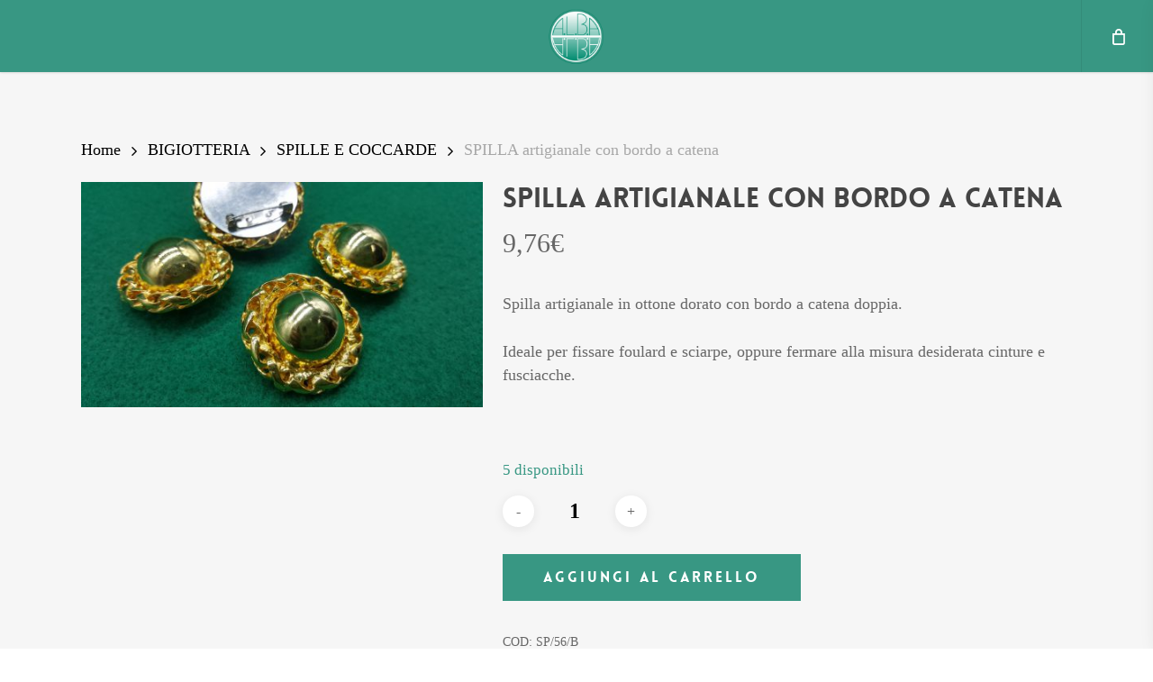

--- FILE ---
content_type: text/html; charset=UTF-8
request_url: https://alba-lessio.it/product/spilla-croce-con-perla-copy-2-copy-copy-copy-2-copy-copy-2/
body_size: 34459
content:
<!doctype html><html lang="it-IT" class="no-js"><head><script data-no-optimize="1">var litespeed_docref=sessionStorage.getItem("litespeed_docref");litespeed_docref&&(Object.defineProperty(document,"referrer",{get:function(){return litespeed_docref}}),sessionStorage.removeItem("litespeed_docref"));</script> <meta charset="UTF-8"><meta name="viewport" content="width=device-width, initial-scale=1, maximum-scale=1, user-scalable=0" /><meta name='robots' content='index, follow, max-image-preview:large, max-snippet:-1, max-video-preview:-1' /><style>img:is([sizes="auto" i], [sizes^="auto," i]) { contain-intrinsic-size: 3000px 1500px }</style><title>SPILLA artigianale con bordo a catena - Produzione e vendita articoli per merceria e bricolage - originale bigiotteria artigianale</title><meta name="description" content="Spilla artigianale in ottone dorato con bordo a catena doppia.  Ideale per fissare foulard e sciarpe, oppure fermare alla misura desiderata cinture e fusciacche.  &nbsp;" /><link rel="canonical" href="https://alba-lessio.it/product/spilla-croce-con-perla-copy-2-copy-copy-copy-2-copy-copy-2/" /><meta property="og:locale" content="it_IT" /><meta property="og:type" content="article" /><meta property="og:title" content="SPILLA artigianale con bordo a catena - Produzione e vendita articoli per merceria e bricolage - originale bigiotteria artigianale" /><meta property="og:description" content="Spilla artigianale in ottone dorato con bordo a catena doppia.  Ideale per fissare foulard e sciarpe, oppure fermare alla misura desiderata cinture e fusciacche.  &nbsp;" /><meta property="og:url" content="https://alba-lessio.it/product/spilla-croce-con-perla-copy-2-copy-copy-copy-2-copy-copy-2/" /><meta property="og:site_name" content="A.L.B.A." /><meta property="article:modified_time" content="2022-08-31T13:38:55+00:00" /><meta property="og:image" content="https://alba-lessio.it/wp-content/uploads/2020/12/20201203_175751.jpg" /><meta property="og:image:width" content="1920" /><meta property="og:image:height" content="1080" /><meta property="og:image:type" content="image/jpeg" /><meta name="twitter:card" content="summary_large_image" /> <script type="application/ld+json" class="yoast-schema-graph">{"@context":"https://schema.org","@graph":[{"@type":"WebPage","@id":"https://alba-lessio.it/product/spilla-croce-con-perla-copy-2-copy-copy-copy-2-copy-copy-2/","url":"https://alba-lessio.it/product/spilla-croce-con-perla-copy-2-copy-copy-copy-2-copy-copy-2/","name":"SPILLA artigianale con bordo a catena - Produzione e vendita articoli per merceria e bricolage - originale bigiotteria artigianale","isPartOf":{"@id":"https://alba-lessio.it/#website"},"primaryImageOfPage":{"@id":"https://alba-lessio.it/product/spilla-croce-con-perla-copy-2-copy-copy-copy-2-copy-copy-2/#primaryimage"},"image":{"@id":"https://alba-lessio.it/product/spilla-croce-con-perla-copy-2-copy-copy-copy-2-copy-copy-2/#primaryimage"},"thumbnailUrl":"https://alba-lessio.it/wp-content/uploads/2020/12/20201203_175751.jpg","datePublished":"2020-12-04T17:35:35+00:00","dateModified":"2022-08-31T13:38:55+00:00","description":"Spilla artigianale in ottone dorato con bordo a catena doppia. Ideale per fissare foulard e sciarpe, oppure fermare alla misura desiderata cinture e fusciacche. &nbsp;","breadcrumb":{"@id":"https://alba-lessio.it/product/spilla-croce-con-perla-copy-2-copy-copy-copy-2-copy-copy-2/#breadcrumb"},"inLanguage":"it-IT","potentialAction":[{"@type":"ReadAction","target":["https://alba-lessio.it/product/spilla-croce-con-perla-copy-2-copy-copy-copy-2-copy-copy-2/"]}]},{"@type":"ImageObject","inLanguage":"it-IT","@id":"https://alba-lessio.it/product/spilla-croce-con-perla-copy-2-copy-copy-copy-2-copy-copy-2/#primaryimage","url":"https://alba-lessio.it/wp-content/uploads/2020/12/20201203_175751.jpg","contentUrl":"https://alba-lessio.it/wp-content/uploads/2020/12/20201203_175751.jpg","width":1920,"height":1080,"caption":"SPILLA IN METALLO DORATO"},{"@type":"BreadcrumbList","@id":"https://alba-lessio.it/product/spilla-croce-con-perla-copy-2-copy-copy-copy-2-copy-copy-2/#breadcrumb","itemListElement":[{"@type":"ListItem","position":1,"name":"Home","item":"https://alba-lessio.it/"},{"@type":"ListItem","position":2,"name":"Shop","item":"https://alba-lessio.it/shop/"},{"@type":"ListItem","position":3,"name":"SPILLA artigianale con bordo a catena"}]},{"@type":"WebSite","@id":"https://alba-lessio.it/#website","url":"https://alba-lessio.it/","name":"A.L.B.A.","description":"Produzione e vendita articoli per merceria e bricolage - originale bigiotteria artigianale","publisher":{"@id":"https://alba-lessio.it/#organization"},"potentialAction":[{"@type":"SearchAction","target":{"@type":"EntryPoint","urlTemplate":"https://alba-lessio.it/?s={search_term_string}"},"query-input":{"@type":"PropertyValueSpecification","valueRequired":true,"valueName":"search_term_string"}}],"inLanguage":"it-IT"},{"@type":"Organization","@id":"https://alba-lessio.it/#organization","name":"ALBA Merceria","url":"https://alba-lessio.it/","logo":{"@type":"ImageObject","inLanguage":"it-IT","@id":"https://alba-lessio.it/#/schema/logo/image/","url":"https://alba-lessio.it/wp-content/uploads/2019/05/cropped-logo.png","contentUrl":"https://alba-lessio.it/wp-content/uploads/2019/05/cropped-logo.png","width":512,"height":512,"caption":"ALBA Merceria"},"image":{"@id":"https://alba-lessio.it/#/schema/logo/image/"}}]}</script> <link rel='dns-prefetch' href='//www.googletagmanager.com' /><link rel='dns-prefetch' href='//fonts.googleapis.com' /><link rel='dns-prefetch' href='//hcaptcha.com' /><link rel="alternate" type="application/rss+xml" title="A.L.B.A. &raquo; Feed" href="https://alba-lessio.it/feed/" /><link data-optimized="2" rel="stylesheet" href="https://alba-lessio.it/wp-content/litespeed/css/849472104aff5e0b32ced935901dda57.css?ver=a3ddd" /><style id='classic-theme-styles-inline-css' type='text/css'>/*! This file is auto-generated */
.wp-block-button__link{color:#fff;background-color:#32373c;border-radius:9999px;box-shadow:none;text-decoration:none;padding:calc(.667em + 2px) calc(1.333em + 2px);font-size:1.125em}.wp-block-file__button{background:#32373c;color:#fff;text-decoration:none}</style><style id='global-styles-inline-css' type='text/css'>:root{--wp--preset--aspect-ratio--square: 1;--wp--preset--aspect-ratio--4-3: 4/3;--wp--preset--aspect-ratio--3-4: 3/4;--wp--preset--aspect-ratio--3-2: 3/2;--wp--preset--aspect-ratio--2-3: 2/3;--wp--preset--aspect-ratio--16-9: 16/9;--wp--preset--aspect-ratio--9-16: 9/16;--wp--preset--color--black: #000000;--wp--preset--color--cyan-bluish-gray: #abb8c3;--wp--preset--color--white: #ffffff;--wp--preset--color--pale-pink: #f78da7;--wp--preset--color--vivid-red: #cf2e2e;--wp--preset--color--luminous-vivid-orange: #ff6900;--wp--preset--color--luminous-vivid-amber: #fcb900;--wp--preset--color--light-green-cyan: #7bdcb5;--wp--preset--color--vivid-green-cyan: #00d084;--wp--preset--color--pale-cyan-blue: #8ed1fc;--wp--preset--color--vivid-cyan-blue: #0693e3;--wp--preset--color--vivid-purple: #9b51e0;--wp--preset--gradient--vivid-cyan-blue-to-vivid-purple: linear-gradient(135deg,rgba(6,147,227,1) 0%,rgb(155,81,224) 100%);--wp--preset--gradient--light-green-cyan-to-vivid-green-cyan: linear-gradient(135deg,rgb(122,220,180) 0%,rgb(0,208,130) 100%);--wp--preset--gradient--luminous-vivid-amber-to-luminous-vivid-orange: linear-gradient(135deg,rgba(252,185,0,1) 0%,rgba(255,105,0,1) 100%);--wp--preset--gradient--luminous-vivid-orange-to-vivid-red: linear-gradient(135deg,rgba(255,105,0,1) 0%,rgb(207,46,46) 100%);--wp--preset--gradient--very-light-gray-to-cyan-bluish-gray: linear-gradient(135deg,rgb(238,238,238) 0%,rgb(169,184,195) 100%);--wp--preset--gradient--cool-to-warm-spectrum: linear-gradient(135deg,rgb(74,234,220) 0%,rgb(151,120,209) 20%,rgb(207,42,186) 40%,rgb(238,44,130) 60%,rgb(251,105,98) 80%,rgb(254,248,76) 100%);--wp--preset--gradient--blush-light-purple: linear-gradient(135deg,rgb(255,206,236) 0%,rgb(152,150,240) 100%);--wp--preset--gradient--blush-bordeaux: linear-gradient(135deg,rgb(254,205,165) 0%,rgb(254,45,45) 50%,rgb(107,0,62) 100%);--wp--preset--gradient--luminous-dusk: linear-gradient(135deg,rgb(255,203,112) 0%,rgb(199,81,192) 50%,rgb(65,88,208) 100%);--wp--preset--gradient--pale-ocean: linear-gradient(135deg,rgb(255,245,203) 0%,rgb(182,227,212) 50%,rgb(51,167,181) 100%);--wp--preset--gradient--electric-grass: linear-gradient(135deg,rgb(202,248,128) 0%,rgb(113,206,126) 100%);--wp--preset--gradient--midnight: linear-gradient(135deg,rgb(2,3,129) 0%,rgb(40,116,252) 100%);--wp--preset--font-size--small: 13px;--wp--preset--font-size--medium: 20px;--wp--preset--font-size--large: 36px;--wp--preset--font-size--x-large: 42px;--wp--preset--spacing--20: 0.44rem;--wp--preset--spacing--30: 0.67rem;--wp--preset--spacing--40: 1rem;--wp--preset--spacing--50: 1.5rem;--wp--preset--spacing--60: 2.25rem;--wp--preset--spacing--70: 3.38rem;--wp--preset--spacing--80: 5.06rem;--wp--preset--shadow--natural: 6px 6px 9px rgba(0, 0, 0, 0.2);--wp--preset--shadow--deep: 12px 12px 50px rgba(0, 0, 0, 0.4);--wp--preset--shadow--sharp: 6px 6px 0px rgba(0, 0, 0, 0.2);--wp--preset--shadow--outlined: 6px 6px 0px -3px rgba(255, 255, 255, 1), 6px 6px rgba(0, 0, 0, 1);--wp--preset--shadow--crisp: 6px 6px 0px rgba(0, 0, 0, 1);}:where(.is-layout-flex){gap: 0.5em;}:where(.is-layout-grid){gap: 0.5em;}body .is-layout-flex{display: flex;}.is-layout-flex{flex-wrap: wrap;align-items: center;}.is-layout-flex > :is(*, div){margin: 0;}body .is-layout-grid{display: grid;}.is-layout-grid > :is(*, div){margin: 0;}:where(.wp-block-columns.is-layout-flex){gap: 2em;}:where(.wp-block-columns.is-layout-grid){gap: 2em;}:where(.wp-block-post-template.is-layout-flex){gap: 1.25em;}:where(.wp-block-post-template.is-layout-grid){gap: 1.25em;}.has-black-color{color: var(--wp--preset--color--black) !important;}.has-cyan-bluish-gray-color{color: var(--wp--preset--color--cyan-bluish-gray) !important;}.has-white-color{color: var(--wp--preset--color--white) !important;}.has-pale-pink-color{color: var(--wp--preset--color--pale-pink) !important;}.has-vivid-red-color{color: var(--wp--preset--color--vivid-red) !important;}.has-luminous-vivid-orange-color{color: var(--wp--preset--color--luminous-vivid-orange) !important;}.has-luminous-vivid-amber-color{color: var(--wp--preset--color--luminous-vivid-amber) !important;}.has-light-green-cyan-color{color: var(--wp--preset--color--light-green-cyan) !important;}.has-vivid-green-cyan-color{color: var(--wp--preset--color--vivid-green-cyan) !important;}.has-pale-cyan-blue-color{color: var(--wp--preset--color--pale-cyan-blue) !important;}.has-vivid-cyan-blue-color{color: var(--wp--preset--color--vivid-cyan-blue) !important;}.has-vivid-purple-color{color: var(--wp--preset--color--vivid-purple) !important;}.has-black-background-color{background-color: var(--wp--preset--color--black) !important;}.has-cyan-bluish-gray-background-color{background-color: var(--wp--preset--color--cyan-bluish-gray) !important;}.has-white-background-color{background-color: var(--wp--preset--color--white) !important;}.has-pale-pink-background-color{background-color: var(--wp--preset--color--pale-pink) !important;}.has-vivid-red-background-color{background-color: var(--wp--preset--color--vivid-red) !important;}.has-luminous-vivid-orange-background-color{background-color: var(--wp--preset--color--luminous-vivid-orange) !important;}.has-luminous-vivid-amber-background-color{background-color: var(--wp--preset--color--luminous-vivid-amber) !important;}.has-light-green-cyan-background-color{background-color: var(--wp--preset--color--light-green-cyan) !important;}.has-vivid-green-cyan-background-color{background-color: var(--wp--preset--color--vivid-green-cyan) !important;}.has-pale-cyan-blue-background-color{background-color: var(--wp--preset--color--pale-cyan-blue) !important;}.has-vivid-cyan-blue-background-color{background-color: var(--wp--preset--color--vivid-cyan-blue) !important;}.has-vivid-purple-background-color{background-color: var(--wp--preset--color--vivid-purple) !important;}.has-black-border-color{border-color: var(--wp--preset--color--black) !important;}.has-cyan-bluish-gray-border-color{border-color: var(--wp--preset--color--cyan-bluish-gray) !important;}.has-white-border-color{border-color: var(--wp--preset--color--white) !important;}.has-pale-pink-border-color{border-color: var(--wp--preset--color--pale-pink) !important;}.has-vivid-red-border-color{border-color: var(--wp--preset--color--vivid-red) !important;}.has-luminous-vivid-orange-border-color{border-color: var(--wp--preset--color--luminous-vivid-orange) !important;}.has-luminous-vivid-amber-border-color{border-color: var(--wp--preset--color--luminous-vivid-amber) !important;}.has-light-green-cyan-border-color{border-color: var(--wp--preset--color--light-green-cyan) !important;}.has-vivid-green-cyan-border-color{border-color: var(--wp--preset--color--vivid-green-cyan) !important;}.has-pale-cyan-blue-border-color{border-color: var(--wp--preset--color--pale-cyan-blue) !important;}.has-vivid-cyan-blue-border-color{border-color: var(--wp--preset--color--vivid-cyan-blue) !important;}.has-vivid-purple-border-color{border-color: var(--wp--preset--color--vivid-purple) !important;}.has-vivid-cyan-blue-to-vivid-purple-gradient-background{background: var(--wp--preset--gradient--vivid-cyan-blue-to-vivid-purple) !important;}.has-light-green-cyan-to-vivid-green-cyan-gradient-background{background: var(--wp--preset--gradient--light-green-cyan-to-vivid-green-cyan) !important;}.has-luminous-vivid-amber-to-luminous-vivid-orange-gradient-background{background: var(--wp--preset--gradient--luminous-vivid-amber-to-luminous-vivid-orange) !important;}.has-luminous-vivid-orange-to-vivid-red-gradient-background{background: var(--wp--preset--gradient--luminous-vivid-orange-to-vivid-red) !important;}.has-very-light-gray-to-cyan-bluish-gray-gradient-background{background: var(--wp--preset--gradient--very-light-gray-to-cyan-bluish-gray) !important;}.has-cool-to-warm-spectrum-gradient-background{background: var(--wp--preset--gradient--cool-to-warm-spectrum) !important;}.has-blush-light-purple-gradient-background{background: var(--wp--preset--gradient--blush-light-purple) !important;}.has-blush-bordeaux-gradient-background{background: var(--wp--preset--gradient--blush-bordeaux) !important;}.has-luminous-dusk-gradient-background{background: var(--wp--preset--gradient--luminous-dusk) !important;}.has-pale-ocean-gradient-background{background: var(--wp--preset--gradient--pale-ocean) !important;}.has-electric-grass-gradient-background{background: var(--wp--preset--gradient--electric-grass) !important;}.has-midnight-gradient-background{background: var(--wp--preset--gradient--midnight) !important;}.has-small-font-size{font-size: var(--wp--preset--font-size--small) !important;}.has-medium-font-size{font-size: var(--wp--preset--font-size--medium) !important;}.has-large-font-size{font-size: var(--wp--preset--font-size--large) !important;}.has-x-large-font-size{font-size: var(--wp--preset--font-size--x-large) !important;}
:where(.wp-block-post-template.is-layout-flex){gap: 1.25em;}:where(.wp-block-post-template.is-layout-grid){gap: 1.25em;}
:where(.wp-block-columns.is-layout-flex){gap: 2em;}:where(.wp-block-columns.is-layout-grid){gap: 2em;}
:root :where(.wp-block-pullquote){font-size: 1.5em;line-height: 1.6;}</style><style id='woocommerce-inline-inline-css' type='text/css'>.woocommerce form .form-row .required { visibility: visible; }</style><style id='main-styles-inline-css' type='text/css'>@font-face { font-family: 'Lovelo'; src: url('https://alba-lessio.it/wp-content/themes/salient/css/fonts/Lovelo_Black.eot'); src: url('https://alba-lessio.it/wp-content/themes/salient/css/fonts/Lovelo_Black.eot?#iefix') format('embedded-opentype'), url('https://alba-lessio.it/wp-content/themes/salient/css/fonts/Lovelo_Black.woff') format('woff'),  url('https://alba-lessio.it/wp-content/themes/salient/css/fonts/Lovelo_Black.ttf') format('truetype'), url('https://alba-lessio.it/wp-content/themes/salient/css/fonts/Lovelo_Black.svg#loveloblack') format('svg'); font-weight: normal; font-style: normal; }</style><style id='dynamic-css-inline-css' type='text/css'>#header-space{background-color:#ffffff}@media only screen and (min-width:1000px){body #ajax-content-wrap.no-scroll{min-height:calc(100vh - 80px);height:calc(100vh - 80px)!important;}}@media only screen and (min-width:1000px){#page-header-wrap.fullscreen-header,#page-header-wrap.fullscreen-header #page-header-bg,html:not(.nectar-box-roll-loaded) .nectar-box-roll > #page-header-bg.fullscreen-header,.nectar_fullscreen_zoom_recent_projects,#nectar_fullscreen_rows:not(.afterLoaded) > div{height:calc(100vh - 79px);}.wpb_row.vc_row-o-full-height.top-level,.wpb_row.vc_row-o-full-height.top-level > .col.span_12{min-height:calc(100vh - 79px);}html:not(.nectar-box-roll-loaded) .nectar-box-roll > #page-header-bg.fullscreen-header{top:80px;}.nectar-slider-wrap[data-fullscreen="true"]:not(.loaded),.nectar-slider-wrap[data-fullscreen="true"]:not(.loaded) .swiper-container{height:calc(100vh - 78px)!important;}.admin-bar .nectar-slider-wrap[data-fullscreen="true"]:not(.loaded),.admin-bar .nectar-slider-wrap[data-fullscreen="true"]:not(.loaded) .swiper-container{height:calc(100vh - 78px - 32px)!important;}}.admin-bar[class*="page-template-template-no-header"] .wpb_row.vc_row-o-full-height.top-level,.admin-bar[class*="page-template-template-no-header"] .wpb_row.vc_row-o-full-height.top-level > .col.span_12{min-height:calc(100vh - 32px);}body[class*="page-template-template-no-header"] .wpb_row.vc_row-o-full-height.top-level,body[class*="page-template-template-no-header"] .wpb_row.vc_row-o-full-height.top-level > .col.span_12{min-height:100vh;}@media only screen and (max-width:999px){.using-mobile-browser #nectar_fullscreen_rows:not(.afterLoaded):not([data-mobile-disable="on"]) > div{height:calc(100vh - 136px);}.using-mobile-browser .wpb_row.vc_row-o-full-height.top-level,.using-mobile-browser .wpb_row.vc_row-o-full-height.top-level > .col.span_12,[data-permanent-transparent="1"].using-mobile-browser .wpb_row.vc_row-o-full-height.top-level,[data-permanent-transparent="1"].using-mobile-browser .wpb_row.vc_row-o-full-height.top-level > .col.span_12{min-height:calc(100vh - 136px);}html:not(.nectar-box-roll-loaded) .nectar-box-roll > #page-header-bg.fullscreen-header,.nectar_fullscreen_zoom_recent_projects,.nectar-slider-wrap[data-fullscreen="true"]:not(.loaded),.nectar-slider-wrap[data-fullscreen="true"]:not(.loaded) .swiper-container,#nectar_fullscreen_rows:not(.afterLoaded):not([data-mobile-disable="on"]) > div{height:calc(100vh - 83px);}.wpb_row.vc_row-o-full-height.top-level,.wpb_row.vc_row-o-full-height.top-level > .col.span_12{min-height:calc(100vh - 83px);}body[data-transparent-header="false"] #ajax-content-wrap.no-scroll{min-height:calc(100vh - 83px);height:calc(100vh - 83px);}}.post-type-archive-product.woocommerce .container-wrap,.tax-product_cat.woocommerce .container-wrap{background-color:#f6f6f6;}.woocommerce.single-product #single-meta{position:relative!important;top:0!important;margin:0;left:8px;height:auto;}.woocommerce.single-product #single-meta:after{display:block;content:" ";clear:both;height:1px;}.woocommerce ul.products li.product.material,.woocommerce-page ul.products li.product.material{background-color:#ffffff;}.woocommerce ul.products li.product.minimal .product-wrap,.woocommerce ul.products li.product.minimal .background-color-expand,.woocommerce-page ul.products li.product.minimal .product-wrap,.woocommerce-page ul.products li.product.minimal .background-color-expand{background-color:#ffffff;}.screen-reader-text,.nectar-skip-to-content:not(:focus){border:0;clip:rect(1px,1px,1px,1px);clip-path:inset(50%);height:1px;margin:-1px;overflow:hidden;padding:0;position:absolute!important;width:1px;word-wrap:normal!important;}.row .col img:not([srcset]){width:auto;}.row .col img.img-with-animation.nectar-lazy:not([srcset]){width:100%;}</style> <script id="woocommerce-google-analytics-integration-gtag-js-after" type="litespeed/javascript">window.dataLayer=window.dataLayer||[];function gtag(){dataLayer.push(arguments)}
for(const mode of[{"analytics_storage":"denied","ad_storage":"denied","ad_user_data":"denied","ad_personalization":"denied","region":["AT","BE","BG","HR","CY","CZ","DK","EE","FI","FR","DE","GR","HU","IS","IE","IT","LV","LI","LT","LU","MT","NL","NO","PL","PT","RO","SK","SI","ES","SE","GB","CH"]}]||[]){gtag("consent","default",{"wait_for_update":500,...mode})}
gtag("js",new Date());gtag("set","developer_id.dOGY3NW",!0);gtag("config","UA-198595303-1",{"track_404":!0,"allow_google_signals":!1,"logged_in":!1,"linker":{"domains":[],"allow_incoming":!1},"custom_map":{"dimension1":"logged_in"}})</script> <script type="litespeed/javascript" data-src="https://alba-lessio.it/wp-includes/js/jquery/jquery.min.js" id="jquery-core-js"></script> <script id="cookie-law-info-js-extra" type="litespeed/javascript">var Cli_Data={"nn_cookie_ids":[],"cookielist":[],"non_necessary_cookies":[],"ccpaEnabled":"","ccpaRegionBased":"","ccpaBarEnabled":"","strictlyEnabled":["necessary","obligatoire"],"ccpaType":"gdpr","js_blocking":"","custom_integration":"","triggerDomRefresh":"","secure_cookies":""};var cli_cookiebar_settings={"animate_speed_hide":"500","animate_speed_show":"500","background":"#389783","border":"#b1a6a6c2","border_on":"","button_1_button_colour":"#0d7d66","button_1_button_hover":"#0a6452","button_1_link_colour":"#fff","button_1_as_button":"1","button_1_new_win":"","button_2_button_colour":"#0d7d66","button_2_button_hover":"#0a6452","button_2_link_colour":"#ffffff","button_2_as_button":"1","button_2_hidebar":"","button_3_button_colour":"#0d7d66","button_3_button_hover":"#0a6452","button_3_link_colour":"#fff","button_3_as_button":"1","button_3_new_win":"","button_4_button_colour":"#000","button_4_button_hover":"#000000","button_4_link_colour":"#fff","button_4_as_button":"1","button_7_button_colour":"#61a229","button_7_button_hover":"#4e8221","button_7_link_colour":"#fff","button_7_as_button":"1","button_7_new_win":"","font_family":"inherit","header_fix":"","notify_animate_hide":"1","notify_animate_show":"","notify_div_id":"#cookie-law-info-bar","notify_position_horizontal":"right","notify_position_vertical":"bottom","scroll_close":"","scroll_close_reload":"","accept_close_reload":"","reject_close_reload":"","showagain_tab":"","showagain_background":"#fff","showagain_border":"#000","showagain_div_id":"#cookie-law-info-again","showagain_x_position":"100px","text":"#ffffff","show_once_yn":"","show_once":"10000","logging_on":"","as_popup":"","popup_overlay":"1","bar_heading_text":"","cookie_bar_as":"banner","popup_showagain_position":"bottom-right","widget_position":"left"};var log_object={"ajax_url":"https:\/\/alba-lessio.it\/wp-admin\/admin-ajax.php"}</script> <script id="wc-add-to-cart-js-extra" type="litespeed/javascript">var wc_add_to_cart_params={"ajax_url":"\/wp-admin\/admin-ajax.php","wc_ajax_url":"\/?wc-ajax=%%endpoint%%","i18n_view_cart":"Visualizza carrello","cart_url":"https:\/\/alba-lessio.it\/cart\/","is_cart":"","cart_redirect_after_add":"no"}</script> <script id="wc-single-product-js-extra" type="litespeed/javascript">var wc_single_product_params={"i18n_required_rating_text":"Seleziona una valutazione","i18n_rating_options":["1 stella su 5","2 stelle su 5","3 stelle su 5","4 stelle su 5","5 stelle su 5"],"i18n_product_gallery_trigger_text":"Visualizza la galleria di immagini a schermo intero","review_rating_required":"yes","flexslider":{"rtl":!1,"animation":"slide","smoothHeight":!0,"directionNav":!1,"controlNav":"thumbnails","slideshow":!1,"animationSpeed":500,"animationLoop":!1,"allowOneSlide":!1},"zoom_enabled":"1","zoom_options":[],"photoswipe_enabled":"1","photoswipe_options":{"shareEl":!1,"closeOnScroll":!1,"history":!1,"hideAnimationDuration":0,"showAnimationDuration":0},"flexslider_enabled":""}</script> <script id="woocommerce-js-extra" type="litespeed/javascript">var woocommerce_params={"ajax_url":"\/wp-admin\/admin-ajax.php","wc_ajax_url":"\/?wc-ajax=%%endpoint%%","i18n_password_show":"Mostra password","i18n_password_hide":"Nascondi password"}</script> <script></script><link rel="https://api.w.org/" href="https://alba-lessio.it/wp-json/" /><link rel="alternate" title="JSON" type="application/json" href="https://alba-lessio.it/wp-json/wp/v2/product/20251" /><link rel="EditURI" type="application/rsd+xml" title="RSD" href="https://alba-lessio.it/xmlrpc.php?rsd" /><meta name="generator" content="WordPress 6.8.3" /><meta name="generator" content="WooCommerce 10.4.3" /><link rel='shortlink' href='https://alba-lessio.it/?p=20251' /><link rel="alternate" title="oEmbed (JSON)" type="application/json+oembed" href="https://alba-lessio.it/wp-json/oembed/1.0/embed?url=https%3A%2F%2Falba-lessio.it%2Fproduct%2Fspilla-croce-con-perla-copy-2-copy-copy-copy-2-copy-copy-2%2F" /><link rel="alternate" title="oEmbed (XML)" type="text/xml+oembed" href="https://alba-lessio.it/wp-json/oembed/1.0/embed?url=https%3A%2F%2Falba-lessio.it%2Fproduct%2Fspilla-croce-con-perla-copy-2-copy-copy-copy-2-copy-copy-2%2F&#038;format=xml" />
<script type="application/ld+json">{"@context":"https://schema.org","@type":"Product","name":"SPILLA artigianale con bordo a catena","image":{"@type":"ImageObject","url":"https://alba-lessio.it/wp-content/uploads/2020/12/20201203_175751.jpg","width":1920,"height":1080},"description":"Spilla artigianale in ottone dorato.\r\nArticolo di diametro cm 4 circa, composto da una semisfera lucidissima incorniciata da una fitta catena  a maglie doppie, in parte liscie e lucide e in parte lavorate.\r\nAccessorio d'effetto, classico e contemporaneo al tempo stesso, adatto a tutte le età.\r\nPuò essere utilizzato non solo come decorazione, ma anche per fissare foulard, sciarpe o fusciacche.\r\n\r\n&nbsp;","brand":{"@type":"Organization","name":"A.L.B.A. di LESSIO A. &amp; C. SNC"},"offers":{"@type":"Offer","price":"8","url":"https://alba-lessio.it/product/spilla-croce-con-perla-copy-2-copy-copy-copy-2-copy-copy-2/","availability":"InStock"}}</script><script type="application/ld+json">{"@context":"https://schema.org","@type":"LocalBusiness","name":"A.L.B.A.","image":{"@type":"ImageObject","url":"https://alba-lessio.it/wp-content/uploads/2019/05/cropped-logo.png","width":512,"height":512},"telephone":"+39 02 9905 0760","url":"https://alba-lessio.it","address":{"@type":"PostalAddress","streetAddress":"via San Bernardo 9/B","addressLocality":"Senago","postalCode":"20030","addressRegion":"Milano","addressCountry":"IT"},"priceRange":"0€ - 1.000€","openingHoursSpecification":[{"@type":"OpeningHoursSpecification","dayOfWeek":["Lunedì","Martedì","Mercoledì","Giovedì","Venerdì"],"opens":"08:30","closes":"18:30"}],"geo":{"@type":"GeoCoordinates","latitude":"45.57755600919837","longitude":"9.123649897030035"}}</script><script type="application/ld+json">{"@context":"https:\/\/schema.org","@graph":[{"@context":"https:\/\/schema.org","@type":"SiteNavigationElement","id":"site-navigation","name":"Home","url":"https:\/\/alba-lessio.it\/"},{"@context":"https:\/\/schema.org","@type":"SiteNavigationElement","id":"site-navigation","name":"Chi siamo","url":"https:\/\/alba-lessio.it\/merceria-online-milano\/"},{"@context":"https:\/\/schema.org","@type":"SiteNavigationElement","id":"site-navigation","name":"Occasioni","url":"https:\/\/alba-lessio.it\/occasioni\/"},{"@context":"https:\/\/schema.org","@type":"SiteNavigationElement","id":"site-navigation","name":"Prodotti","url":"https:\/\/alba-lessio.it\/catalogo-prodotti\/"},{"@context":"https:\/\/schema.org","@type":"SiteNavigationElement","id":"site-navigation","name":"Alamari Cinturini e cerniere","url":"https:\/\/alba-lessio.it\/alamari-e-cinturini\/"},{"@context":"https:\/\/schema.org","@type":"SiteNavigationElement","id":"site-navigation","name":"Alamari pelle  e Eco-pelle","url":"\/product-category\/alamari\/alamari-pelle\/"},{"@context":"https:\/\/schema.org","@type":"SiteNavigationElement","id":"site-navigation","name":"Alamari Metallo","url":"\/product-category\/alamari\/alamari-metallo\/"},{"@context":"https:\/\/schema.org","@type":"SiteNavigationElement","id":"site-navigation","name":"Alamari Passamaneria","url":"\/product-category\/alamari\/alamari-passamaneria\/"},{"@context":"https:\/\/schema.org","@type":"SiteNavigationElement","id":"site-navigation","name":"Cerniere","url":"\/product-category\/cerniere-e-cinturini\/cerniere\/"},{"@context":"https:\/\/schema.org","@type":"SiteNavigationElement","id":"site-navigation","name":"Cinturini per kilt","url":"\/product-category\/cerniere-e-cinturini\/cinturini-per-kilt\/"},{"@context":"https:\/\/schema.org","@type":"SiteNavigationElement","id":"site-navigation","name":"Applicazioni","url":"\/applicazioni-e-bordure\/"},{"@context":"https:\/\/schema.org","@type":"SiteNavigationElement","id":"site-navigation","name":"Borchie","url":"\/product-category\/applicazioni\/borchie\/"},{"@context":"https:\/\/schema.org","@type":"SiteNavigationElement","id":"site-navigation","name":"Colletti o davantino","url":"\/product-category\/applicazioni\/colletti-o-davantino\/"},{"@context":"https:\/\/schema.org","@type":"SiteNavigationElement","id":"site-navigation","name":"Fiocchi","url":"\/product-category\/applicazioni\/fiocchi\/"},{"@context":"https:\/\/schema.org","@type":"SiteNavigationElement","id":"site-navigation","name":"Fiori","url":"\/product-category\/applicazioni\/fiori\/"},{"@context":"https:\/\/schema.org","@type":"SiteNavigationElement","id":"site-navigation","name":"Geometriche","url":"\/product-category\/applicazioni\/geometriche\/"},{"@context":"https:\/\/schema.org","@type":"SiteNavigationElement","id":"site-navigation","name":"Lana","url":"\/product-category\/applicazioni\/lana\/"},{"@context":"https:\/\/schema.org","@type":"SiteNavigationElement","id":"site-navigation","name":"Nappine","url":"\/product-category\/applicazioni\/nappine\/"},{"@context":"https:\/\/schema.org","@type":"SiteNavigationElement","id":"site-navigation","name":"Pon-Pon","url":"\/product-category\/applicazioni\/pon-pon\/"},{"@context":"https:\/\/schema.org","@type":"SiteNavigationElement","id":"site-navigation","name":"Perle Perline e Paillettes","url":"\/product-category\/applicazioni\/perle-perline-e-paillettes\/"},{"@context":"https:\/\/schema.org","@type":"SiteNavigationElement","id":"site-navigation","name":"Strass","url":"\/strass\/"},{"@context":"https:\/\/schema.org","@type":"SiteNavigationElement","id":"site-navigation","name":"Varie","url":"\/product-category\/accessori\/accessori-vari\/"},{"@context":"https:\/\/schema.org","@type":"SiteNavigationElement","id":"site-navigation","name":"Passamaneria e frange","url":"\/applicazioni-e-bordure\/"},{"@context":"https:\/\/schema.org","@type":"SiteNavigationElement","id":"site-navigation","name":"Eco Pelliccia","url":"\/product-category\/bordi\/eco-pelliccia\/"},{"@context":"https:\/\/schema.org","@type":"SiteNavigationElement","id":"site-navigation","name":"Passamaneria","url":"\/product-category\/bordi\/passamaneria\/"},{"@context":"https:\/\/schema.org","@type":"SiteNavigationElement","id":"site-navigation","name":"Perle perline e Paillettes","url":"\/product-category\/bordi\/perle-perline-paillettes\/"},{"@context":"https:\/\/schema.org","@type":"SiteNavigationElement","id":"site-navigation","name":"frange e varie","url":"\/product-category\/bordi\/bordure-varie\/"},{"@context":"https:\/\/schema.org","@type":"SiteNavigationElement","id":"site-navigation","name":"Bigiotteria e Accessori","url":"\/bigiotteria-e-accessori\/"},{"@context":"https:\/\/schema.org","@type":"SiteNavigationElement","id":"site-navigation","name":"Cinture e collane","url":"\/product-category\/bigiotteria\/cinture\/"},{"@context":"https:\/\/schema.org","@type":"SiteNavigationElement","id":"site-navigation","name":"Anelli e Bracciali","url":"\/product-category\/bigiotteria\/collane-bracciali\/"},{"@context":"https:\/\/schema.org","@type":"SiteNavigationElement","id":"site-navigation","name":"Orecchini","url":"\/product-category\/bigiotteria\/orecchini\/"},{"@context":"https:\/\/schema.org","@type":"SiteNavigationElement","id":"site-navigation","name":"Spille e Coccarde","url":"\/product-category\/bigiotteria\/spille\/"},{"@context":"https:\/\/schema.org","@type":"SiteNavigationElement","id":"site-navigation","name":"Copribottoni","url":"\/product-category\/decori\/copribottoni-decori\/"},{"@context":"https:\/\/schema.org","@type":"SiteNavigationElement","id":"site-navigation","name":"Ferma Foulard","url":"\/product-category\/accessori\/ferma-foulard\/"},{"@context":"https:\/\/schema.org","@type":"SiteNavigationElement","id":"site-navigation","name":"Fermagli per capelli","url":"\/product-category\/accessori\/fermagli-per-capelli\/"},{"@context":"https:\/\/schema.org","@type":"SiteNavigationElement","id":"site-navigation","name":"Portachiavi","url":"\/product-category\/accessori\/portachiavi\/"},{"@context":"https:\/\/schema.org","@type":"SiteNavigationElement","id":"site-navigation","name":"Bottoni","url":"\/bottoni\/"},{"@context":"https:\/\/schema.org","@type":"SiteNavigationElement","id":"site-navigation","name":"Anime da rifascio","url":"\/product-category\/bottoni\/anime-da-rifascio\/"},{"@context":"https:\/\/schema.org","@type":"SiteNavigationElement","id":"site-navigation","name":"Bottoni a pressione","url":"\/product-category\/bottoni\/bottoni-a-pressione\/"},{"@context":"https:\/\/schema.org","@type":"SiteNavigationElement","id":"site-navigation","name":"Bottoni Bimbo","url":"\/product-category\/bottoni\/bottoni-bimbo\/"},{"@context":"https:\/\/schema.org","@type":"SiteNavigationElement","id":"site-navigation","name":"Bottoni eco pelle","url":"\/product-category\/bottoni\/bottoni-eco-pelle\/"},{"@context":"https:\/\/schema.org","@type":"SiteNavigationElement","id":"site-navigation","name":"Gemelli","url":"\/product-category\/bottoni\/gemelli\/"},{"@context":"https:\/\/schema.org","@type":"SiteNavigationElement","id":"site-navigation","name":"Bottoni Gioiello","url":"\/product-category\/bottoni\/bottoni-gioiello\/"},{"@context":"https:\/\/schema.org","@type":"SiteNavigationElement","id":"site-navigation","name":"Bottoni Legno","url":"\/product-category\/bottoni\/bottoni-legno\/"},{"@context":"https:\/\/schema.org","@type":"SiteNavigationElement","id":"site-navigation","name":"Bottoni Madreperla","url":"\/product-category\/bottoni\/bottoni-madreperla\/"},{"@context":"https:\/\/schema.org","@type":"SiteNavigationElement","id":"site-navigation","name":"Bottoni materie plastiche","url":"\/product-category\/bottoni\/bottoni-materie-plastiche\/"},{"@context":"https:\/\/schema.org","@type":"SiteNavigationElement","id":"site-navigation","name":"Bottoni metallo fori","url":"\/product-category\/bottoni\/bottoni-metallo-fori\/"},{"@context":"https:\/\/schema.org","@type":"SiteNavigationElement","id":"site-navigation","name":"Bottoni in metallo con gambo","url":"\/product-category\/bottoni\/bottoni-in-metallo-con-gambo\/"},{"@context":"https:\/\/schema.org","@type":"SiteNavigationElement","id":"site-navigation","name":"Bottoni Passamaneria","url":"\/product-category\/bottoni\/bottoni-passamaneria\/"},{"@context":"https:\/\/schema.org","@type":"SiteNavigationElement","id":"site-navigation","name":"Bottoni Smaltati","url":"\/product-category\/bottoni\/bottoni-smaltati\/"},{"@context":"https:\/\/schema.org","@type":"SiteNavigationElement","id":"site-navigation","name":"Bottoni Strass e perle","url":"\/product-category\/bottoni\/bottoni-strass\/"},{"@context":"https:\/\/schema.org","@type":"SiteNavigationElement","id":"site-navigation","name":"Bottoni Vetro","url":"\/product-category\/bottoni\/bottoni-vetro\/"},{"@context":"https:\/\/schema.org","@type":"SiteNavigationElement","id":"site-navigation","name":"Catene","url":"\/catene\/"},{"@context":"https:\/\/schema.org","@type":"SiteNavigationElement","id":"site-navigation","name":"Catene in materie plastiche","url":"\/product-category\/catene\/catene-in-materie-plastiche\/"},{"@context":"https:\/\/schema.org","@type":"SiteNavigationElement","id":"site-navigation","name":"Catene in metallo","url":"\/product-category\/catene\/catene-in-metallo\/"},{"@context":"https:\/\/schema.org","@type":"SiteNavigationElement","id":"site-navigation","name":"Catene Strass","url":"\/product-category\/catene\/catene-stass\/"},{"@context":"https:\/\/schema.org","@type":"SiteNavigationElement","id":"site-navigation","name":"Ciondoli e Decori","url":"\/ciondoli-e-decori\/"},{"@context":"https:\/\/schema.org","@type":"SiteNavigationElement","id":"site-navigation","name":"Ciondoli Vari","url":"\/product-category\/ciondoli-e-decori\/ciondoli\/"},{"@context":"https:\/\/schema.org","@type":"SiteNavigationElement","id":"site-navigation","name":"Ciondoli in metallo","url":"\/product-category\/ciondoli\/ciondoli-in-metallo\/"},{"@context":"https:\/\/schema.org","@type":"SiteNavigationElement","id":"site-navigation","name":"Ciondoli in vetro","url":"\/product-category\/ciondoli\/ciondoli-in-vetro\/"},{"@context":"https:\/\/schema.org","@type":"SiteNavigationElement","id":"site-navigation","name":"Ciondoli strass","url":"\/product-category\/ciondoli\/ciondoli-strass\/"},{"@context":"https:\/\/schema.org","@type":"SiteNavigationElement","id":"site-navigation","name":"Calamite per tende","url":"\/product-category\/decori\/calamite-per-tende\/"},{"@context":"https:\/\/schema.org","@type":"SiteNavigationElement","id":"site-navigation","name":"Decori metallo","url":"\/product-category\/decori\/decori-metallo\/"},{"@context":"https:\/\/schema.org","@type":"SiteNavigationElement","id":"site-navigation","name":"Decori in madreperla e altro","url":"\/product-category\/decori\/decori-in-madreperla\/"},{"@context":"https:\/\/schema.org","@type":"SiteNavigationElement","id":"site-navigation","name":"Decori Strass","url":"\/product-category\/decori\/decori-strass\/"},{"@context":"https:\/\/schema.org","@type":"SiteNavigationElement","id":"site-navigation","name":"Tiralampo","url":"\/product-category\/decori\/tiralampo\/"},{"@context":"https:\/\/schema.org","@type":"SiteNavigationElement","id":"site-navigation","name":"Conteria vetro e paillettes","url":"\/conteria-in-vetro-e-paillettes\/"},{"@context":"https:\/\/schema.org","@type":"SiteNavigationElement","id":"site-navigation","name":"Conteria in vetro","url":"\/product-category\/conteria-in-vetro-e-paillettes\/conteria-in-vetro\/"},{"@context":"https:\/\/schema.org","@type":"SiteNavigationElement","id":"site-navigation","name":"Paillettes","url":"\/product-category\/conteria-in-vetro-e-paillettes\/paillettes\/"},{"@context":"https:\/\/schema.org","@type":"SiteNavigationElement","id":"site-navigation","name":"Fibbie, Agganciature e terminali","url":"\/chiusure-e-terminali\/"},{"@context":"https:\/\/schema.org","@type":"SiteNavigationElement","id":"site-navigation","name":"agganciatura materie plastiche","url":"\/product-category\/chiusure-e-terminali\/agganciature\/agganciature-materie-plastiche\/"},{"@context":"https:\/\/schema.org","@type":"SiteNavigationElement","id":"site-navigation","name":"agganciature metallo, strass e perle","url":"\/product-category\/chiusure-e-terminali\/agganciature\/agganciature-metallo\/"},{"@context":"https:\/\/schema.org","@type":"SiteNavigationElement","id":"site-navigation","name":"Chiusure per collane","url":"\/product-category\/chiusure-e-terminali\/agganciature\/chiusure-per-collane\/"},{"@context":"https:\/\/schema.org","@type":"SiteNavigationElement","id":"site-navigation","name":"Clips","url":"\/product-category\/chiusure-e-terminali\/agganciature\/clips\/"},{"@context":"https:\/\/schema.org","@type":"SiteNavigationElement","id":"site-navigation","name":"Fermacordoni e terminali","url":"\/product-category\/chiusure-e-terminali\/agganciature\/fermacordoni-e-terminali\/"},{"@context":"https:\/\/schema.org","@type":"SiteNavigationElement","id":"site-navigation","name":"Chiusure Varie","url":"\/product-category\/chiusure-e-terminali\/agganciature\/chiusure-varie\/"},{"@context":"https:\/\/schema.org","@type":"SiteNavigationElement","id":"site-navigation","name":"FIBBIE materiali vari","url":"\/product-category\/chiusure-e-terminali\/fibbie\/fibbie-materiali-vari\/"},{"@context":"https:\/\/schema.org","@type":"SiteNavigationElement","id":"site-navigation","name":"FIBBIE metallo","url":"\/product-category\/chiusure-e-terminali\/fibbie\/fibbie-metallo\/"},{"@context":"https:\/\/schema.org","@type":"SiteNavigationElement","id":"site-navigation","name":"FIBBIE Strass","url":"\/product-category\/chiusure-e-terminali\/fibbie\/fibbie-strass\/"},{"@context":"https:\/\/schema.org","@type":"SiteNavigationElement","id":"site-navigation","name":"Fili elastici e cordoncini","url":"\/fili-elastici-e-cordoncini\/"},{"@context":"https:\/\/schema.org","@type":"SiteNavigationElement","id":"site-navigation","name":"Fili Elastici","url":"\/product-category\/fili-elastici-e-cordoncini\/fili-elastici\/"},{"@context":"https:\/\/schema.org","@type":"SiteNavigationElement","id":"site-navigation","name":"Fili Metallici","url":"\/product-category\/fili-elastici-e-cordoncini\/fili-metallici\/"},{"@context":"https:\/\/schema.org","@type":"SiteNavigationElement","id":"site-navigation","name":"Fili Nylon","url":"\/product-category\/fili-elastici-e-cordoncini\/fili-nylon\/"},{"@context":"https:\/\/schema.org","@type":"SiteNavigationElement","id":"site-navigation","name":"Infilaperle e canuttiglia","url":"\/product-category\/fili-elastici-e-cordoncini\/infilaperle\/"},{"@context":"https:\/\/schema.org","@type":"SiteNavigationElement","id":"site-navigation","name":"Cordino PVC","url":"\/product-category\/fili-elastici-e-cordoncini\/cordino-pvc\/"},{"@context":"https:\/\/schema.org","@type":"SiteNavigationElement","id":"site-navigation","name":"Cordini Sintetici","url":"\/product-category\/fili-elastici-e-cordoncini\/cordini-sintetici\/"},{"@context":"https:\/\/schema.org","@type":"SiteNavigationElement","id":"site-navigation","name":"Cordini Tubolari","url":"\/product-category\/fili-elastici-e-cordoncini\/tubolari\/"},{"@context":"https:\/\/schema.org","@type":"SiteNavigationElement","id":"site-navigation","name":"Spalline e Manici","url":"\/spalline-e-manici\/"},{"@context":"https:\/\/schema.org","@type":"SiteNavigationElement","id":"site-navigation","name":"Spalline Imbottite","url":"\/product-category\/spalline-e-manici\/spalline-imbottite\/"},{"@context":"https:\/\/schema.org","@type":"SiteNavigationElement","id":"site-navigation","name":"Spalline Strass","url":"\/product-category\/spalline-e-manici\/spalline-strass\/"},{"@context":"https:\/\/schema.org","@type":"SiteNavigationElement","id":"site-navigation","name":"Spalline Varie","url":"\/product-category\/spalline-e-manici\/spalline-varie\/"},{"@context":"https:\/\/schema.org","@type":"SiteNavigationElement","id":"site-navigation","name":"Manici Bambu","url":"\/product-category\/spalline-e-manici\/manici-bambu\/"},{"@context":"https:\/\/schema.org","@type":"SiteNavigationElement","id":"site-navigation","name":"Manici materie plastiche","url":"\/product-category\/spalline-e-manici\/manici-materie-plastiche\/"},{"@context":"https:\/\/schema.org","@type":"SiteNavigationElement","id":"site-navigation","name":"Minuterie","url":"\/minuterie\/"},{"@context":"https:\/\/schema.org","@type":"SiteNavigationElement","id":"site-navigation","name":"Anelli e figure geometriche","url":"\/product-category\/minuterie\/anelli\/"},{"@context":"https:\/\/schema.org","@type":"SiteNavigationElement","id":"site-navigation","name":"Coppette e terminali","url":"\/product-category\/minuterie\/coppette-e-terminali\/"},{"@context":"https:\/\/schema.org","@type":"SiteNavigationElement","id":"site-navigation","name":"Ganci e fermagli","url":"\/product-category\/minuterie\/ganci-e-fermagli\/"},{"@context":"https:\/\/schema.org","@type":"SiteNavigationElement","id":"site-navigation","name":"Orecchini pendenti e anelli","url":"\/product-category\/minuterie\/orecchini-pendenti-e-anelli\/"},{"@context":"https:\/\/schema.org","@type":"SiteNavigationElement","id":"site-navigation","name":"varie","url":"\/product-category\/minuterie\/minuterie-minuterie\/"},{"@context":"https:\/\/schema.org","@type":"SiteNavigationElement","id":"site-navigation","name":"Spille e chiodini","url":"\/product-category\/minuterie\/spille-minuterie\/"},{"@context":"https:\/\/schema.org","@type":"SiteNavigationElement","id":"site-navigation","name":"Perle","url":"\/product-category\/swarovski\/perle\/"},{"@context":"https:\/\/schema.org","@type":"SiteNavigationElement","id":"site-navigation","name":"Perle materie plastiche","url":"\/product-category\/perle-2\/perle-materie-plastiche\/"},{"@context":"https:\/\/schema.org","@type":"SiteNavigationElement","id":"site-navigation","name":"Perle materiali diversi","url":"\/product-category\/perle-2\/perle-materiali-diversi\/"},{"@context":"https:\/\/schema.org","@type":"SiteNavigationElement","id":"site-navigation","name":"Perle vetro","url":"\/product-category\/perle-2\/perle-vetro\/"},{"@context":"https:\/\/schema.org","@type":"SiteNavigationElement","id":"site-navigation","name":"Scatole e Attrezzi","url":"\/scatole-e-attrezzi\/"},{"@context":"https:\/\/schema.org","@type":"SiteNavigationElement","id":"site-navigation","name":"Attrezzi","url":"\/product-category\/scatole-e-attrezzi\/attrezzi\/"},{"@context":"https:\/\/schema.org","@type":"SiteNavigationElement","id":"site-navigation","name":"Pellicola Adesiva e confezioni","url":"\/product-category\/scatole-e-attrezzi\/pellicola-adesiva\/"},{"@context":"https:\/\/schema.org","@type":"SiteNavigationElement","id":"site-navigation","name":"Scatole e Contenitori","url":"\/product-category\/scatole-e-attrezzi\/scatole-e-contenitori\/"},{"@context":"https:\/\/schema.org","@type":"SiteNavigationElement","id":"site-navigation","name":"Pietre Sintetiche","url":"\/pietre-sintetiche\/"},{"@context":"https:\/\/schema.org","@type":"SiteNavigationElement","id":"site-navigation","name":"Pietre Perlate","url":"\/product-category\/pietre-sintetiche\/pietre-perlate\/"},{"@context":"https:\/\/schema.org","@type":"SiteNavigationElement","id":"site-navigation","name":"Specchiati con fori","url":"\/product-category\/pietre-sintetiche\/specchiati-con-fori\/"},{"@context":"https:\/\/schema.org","@type":"SiteNavigationElement","id":"site-navigation","name":"Specchiati su castone","url":"\/product-category\/pietre-sintetiche\/specchiati-su-castone\/"},{"@context":"https:\/\/schema.org","@type":"SiteNavigationElement","id":"site-navigation","name":"Specchiati da incollare","url":"\/product-category\/pietre-sintetiche\/specchiati-da-incollare\/"},{"@context":"https:\/\/schema.org","@type":"SiteNavigationElement","id":"site-navigation","name":"Catene strass","url":"\/product-category\/strass-2\/catene-strass\/"},{"@context":"https:\/\/schema.org","@type":"SiteNavigationElement","id":"site-navigation","name":"Strass conico","url":"\/product-category\/strass-2\/strass-conico\/"},{"@context":"https:\/\/schema.org","@type":"SiteNavigationElement","id":"site-navigation","name":"Strass specchiati e su castone","url":"\/product-category\/strass-2\/strass-su-castone\/"},{"@context":"https:\/\/schema.org","@type":"SiteNavigationElement","id":"site-navigation","name":"Strass termoadesivi","url":"\/product-category\/strass-2\/strass-termoadesivi\/"},{"@context":"https:\/\/schema.org","@type":"SiteNavigationElement","id":"site-navigation","name":"Swarovski","url":"\/swarovski\/"},{"@context":"https:\/\/schema.org","@type":"SiteNavigationElement","id":"site-navigation","name":"Bottoni e gemelli","url":"\/product-category\/swarovski\/bottoni-e-gemelli\/"},{"@context":"https:\/\/schema.org","@type":"SiteNavigationElement","id":"site-navigation","name":"Ciondoli Swarovski","url":"\/product-category\/swarovski\/ciondoli-swarovski\/"},{"@context":"https:\/\/schema.org","@type":"SiteNavigationElement","id":"site-navigation","name":"Componenti","url":"\/product-category\/swarovski\/componenti\/"},{"@context":"https:\/\/schema.org","@type":"SiteNavigationElement","id":"site-navigation","name":"Distanziali e ganci","url":"\/product-category\/swarovski\/distanziali-e-ganci\/"},{"@context":"https:\/\/schema.org","@type":"SiteNavigationElement","id":"site-navigation","name":"Blog","url":"https:\/\/alba-lessio.it\/blog\/"},{"@context":"https:\/\/schema.org","@type":"SiteNavigationElement","id":"site-navigation","name":"Hai un'azienda?","url":"https:\/\/alba-lessio.it\/login-commerciante\/"},{"@context":"https:\/\/schema.org","@type":"SiteNavigationElement","id":"site-navigation","name":"Contatti","url":"https:\/\/alba-lessio.it\/contatti-alba-merceria-milano\/"}]}</script><script type="application/ld+json">{"@context":"https:\/\/schema.org","@type":"BreadcrumbList","itemListElement":[{"@type":"ListItem","position":1,"item":{"@id":"https:\/\/alba-lessio.it\/","name":"Home"}},{"@type":"ListItem","position":2,"item":{"@id":"https:\/\/alba-lessio.it\/shop\/","name":"Prodotti"}},{"@type":"ListItem","position":3,"item":{"@id":"https:\/\/alba-lessio.it\/product-category\/business\/","name":"B2B"}},{"@type":"ListItem","position":4,"item":{"@id":"https:\/\/alba-lessio.it\/product-category\/customer\/","name":"B2C"}},{"@type":"ListItem","position":5,"item":{"@id":"https:\/\/alba-lessio.it\/product-category\/bigiotteria\/spille\/","name":"SPILLE E COCCARDE"}},{"@type":"ListItem","position":6,"item":{"@id":"https:\/\/alba-lessio.it\/product\/spilla-croce-con-perla-copy-2-copy-copy-copy-2-copy-copy-2\/","name":"SPILLA artigianale con bordo a catena"}}]}</script><style>.h-captcha{position:relative;display:block;margin-bottom:2rem;padding:0;clear:both}.h-captcha[data-size="normal"]{width:302px;height:76px}.h-captcha[data-size="compact"]{width:158px;height:138px}.h-captcha[data-size="invisible"]{display:none}.h-captcha iframe{z-index:1}.h-captcha::before{content:"";display:block;position:absolute;top:0;left:0;background:url(https://alba-lessio.it/wp-content/plugins/hcaptcha-for-forms-and-more/assets/images/hcaptcha-div-logo.svg) no-repeat;border:1px solid #fff0;border-radius:4px;box-sizing:border-box}.h-captcha::after{content:"The hCaptcha loading is delayed until user interaction.";font-family:-apple-system,system-ui,BlinkMacSystemFont,"Segoe UI",Roboto,Oxygen,Ubuntu,"Helvetica Neue",Arial,sans-serif;font-size:10px;font-weight:500;position:absolute;top:0;bottom:0;left:0;right:0;box-sizing:border-box;color:#bf1722;opacity:0}.h-captcha:not(:has(iframe))::after{animation:hcap-msg-fade-in .3s ease forwards;animation-delay:2s}.h-captcha:has(iframe)::after{animation:none;opacity:0}@keyframes hcap-msg-fade-in{to{opacity:1}}.h-captcha[data-size="normal"]::before{width:302px;height:76px;background-position:93.8% 28%}.h-captcha[data-size="normal"]::after{width:302px;height:76px;display:flex;flex-wrap:wrap;align-content:center;line-height:normal;padding:0 75px 0 10px}.h-captcha[data-size="compact"]::before{width:158px;height:138px;background-position:49.9% 78.8%}.h-captcha[data-size="compact"]::after{width:158px;height:138px;text-align:center;line-height:normal;padding:24px 10px 10px 10px}.h-captcha[data-theme="light"]::before,body.is-light-theme .h-captcha[data-theme="auto"]::before,.h-captcha[data-theme="auto"]::before{background-color:#fafafa;border:1px solid #e0e0e0}.h-captcha[data-theme="dark"]::before,body.is-dark-theme .h-captcha[data-theme="auto"]::before,html.wp-dark-mode-active .h-captcha[data-theme="auto"]::before,html.drdt-dark-mode .h-captcha[data-theme="auto"]::before{background-image:url(https://alba-lessio.it/wp-content/plugins/hcaptcha-for-forms-and-more/assets/images/hcaptcha-div-logo-white.svg);background-repeat:no-repeat;background-color:#333;border:1px solid #f5f5f5}@media (prefers-color-scheme:dark){.h-captcha[data-theme="auto"]::before{background-image:url(https://alba-lessio.it/wp-content/plugins/hcaptcha-for-forms-and-more/assets/images/hcaptcha-div-logo-white.svg);background-repeat:no-repeat;background-color:#333;border:1px solid #f5f5f5}}.h-captcha[data-theme="custom"]::before{background-color:initial}.h-captcha[data-size="invisible"]::before,.h-captcha[data-size="invisible"]::after{display:none}.h-captcha iframe{position:relative}div[style*="z-index: 2147483647"] div[style*="border-width: 11px"][style*="position: absolute"][style*="pointer-events: none"]{border-style:none}</style><style>.elementor-widget-login .h-captcha{margin-bottom:0}</style> <script type="litespeed/javascript">var root=document.getElementsByTagName("html")[0];root.setAttribute("class","js")</script> <noscript><style>.woocommerce-product-gallery{ opacity: 1 !important; }</style></noscript><meta name="generator" content="Elementor 3.34.2; features: e_font_icon_svg, additional_custom_breakpoints; settings: css_print_method-external, google_font-enabled, font_display-swap"> <script type="litespeed/javascript">jQuery(window).on('load',function(){var priceElement=$('.price.nectar-inherit-default');if(priceElement.length>0){priceElement.append('<p style="font-size:0.5em"><strong>I prezzi sono da intendersi IVA inclusa.</strong></p>')}else{console.log('Element not found: .price.nectar-inherit-default')}})</script> <style type="text/css">.wdp_bulk_table_content .wdp_pricing_table_caption { color: #6d6d6d ! important} .wdp_bulk_table_content table thead td { color: #6d6d6d ! important} .wdp_bulk_table_content table thead td { background-color: #efefef ! important} .wdp_bulk_table_content table thead td { higlight_background_color-color: #efefef ! important} .wdp_bulk_table_content table thead td { higlight_text_color: #6d6d6d ! important} .wdp_bulk_table_content table tbody td { color: #6d6d6d ! important} .wdp_bulk_table_content table tbody td { background-color: #ffffff ! important} .wdp_bulk_table_content .wdp_pricing_table_footer { color: #6d6d6d ! important}</style><style>.e-con.e-parent:nth-of-type(n+4):not(.e-lazyloaded):not(.e-no-lazyload),
				.e-con.e-parent:nth-of-type(n+4):not(.e-lazyloaded):not(.e-no-lazyload) * {
					background-image: none !important;
				}
				@media screen and (max-height: 1024px) {
					.e-con.e-parent:nth-of-type(n+3):not(.e-lazyloaded):not(.e-no-lazyload),
					.e-con.e-parent:nth-of-type(n+3):not(.e-lazyloaded):not(.e-no-lazyload) * {
						background-image: none !important;
					}
				}
				@media screen and (max-height: 640px) {
					.e-con.e-parent:nth-of-type(n+2):not(.e-lazyloaded):not(.e-no-lazyload),
					.e-con.e-parent:nth-of-type(n+2):not(.e-lazyloaded):not(.e-no-lazyload) * {
						background-image: none !important;
					}
				}</style><meta name="generator" content="Powered by WPBakery Page Builder - drag and drop page builder for WordPress."/><style>span[data-name="hcap-cf7"] .h-captcha{margin-bottom:0}span[data-name="hcap-cf7"]~input[type="submit"],span[data-name="hcap-cf7"]~button[type="submit"]{margin-top:2rem}</style><style id="wpsp-style-frontend"></style><link rel="icon" href="https://alba-lessio.it/wp-content/uploads/2019/05/cropped-logo-60x60.png" sizes="32x32" /><link rel="icon" href="https://alba-lessio.it/wp-content/uploads/2019/05/cropped-logo-300x300.png" sizes="192x192" /><link rel="apple-touch-icon" href="https://alba-lessio.it/wp-content/uploads/2019/05/cropped-logo-300x300.png" /><meta name="msapplication-TileImage" content="https://alba-lessio.it/wp-content/uploads/2019/05/cropped-logo-300x300.png" /><style type="text/css" id="wp-custom-css">.hidden, .business-field.hidden {
	display: none;
}

/* ::placeholder, :-ms-input-placeholder, ::-ms-input-placeholder {
	color: blue !important;
} */

::-webkit-input-placeholder {
    color:#333 !important;
}

::-moz-placeholder {
    color:#333 !important;
}

::-ms-placeholder {
    color:#333 !important;
}

::placeholder {
    color:#333 !important;
}

p.woocommerce-mini-cart__empty-message {
    color: #FFF !important;
}

.woocommerce {
	padding-top: 32px !important;
}

section.related.products {
    display: none !important;
}

div[data-project-style="text_on_hover"] .single-product-main-image .onsale {
 left: -10px !important;
    width: 85px!important;
    height: 85px !important;
    line-height: 60px !important;
    font-size: 14px!important;
	font-weight:600 !important;
    top: -20px!important;
    background: #389783 !important;
    border-radius: 47px !important;
    padding: 2% !important;
    box-shadow: -5px 5px 5px rgba(68, 68, 68, 0.8) !important;
	border:2px solid yellow;
}

.woocommerce ul.products li.product.text_on_hover .onsale{
	left: -12px !important;
    width: 70px!important;
    height: 70px !important;
    line-height: 20px !important;
	font-weight:600 !important;
    font-size: 12px!important;
    top: -15px!important;
    background: #389783 !important;
    border-radius: 47px !important;
    padding: 3% 2% !important;
    box-shadow: -5px 5px 5px rgba(68, 68, 68, 0.8) !important;
    border: 2px solid yellow;
}

.woocommerce .cart .quantity input.qty, .ascend.woocommerce .cart .quantity input.qty, .ascend .woocommerce .cart .quantity input.qty, .nectar-quick-view-box .cart .quantity input.qty {
    height: 35px!important;
    font-family: 'Open Sans';
    font-weight: 700;
    font-size: 24px!important;
    width: 80px!important;
    border: none!important;
}

body.ascend #search-outer #search input[type="text"] {
    color: #000!important;
    height: auto!important;
    font-size: 50px!important;
    text-align: center!important;
}

/* OVERLAY */

.nectar-fancy-box[data-style="parallax_hover"] .bg-img:after {
    display: block;
    content: '';
    background-color: transparent !important;
    transition: all 0.45s cubic-bezier(0.25, 1, 0.2, 1);
}

.inner h5 {
    text-shadow: 2px 2px rgba(0, 0, 0,0.6);
}

.nectar-fancy-box[data-style="parallax_hover"] .bg-img:hover {
    display: block;
    content: '';
    background-color: rgba(40,40,40,0.65) !important;
    transition: all 0.45s cubic-bezier(0.25, 1, 0.2, 1);
}

.over{
        background-color: rgba(40,40,40,0.65) !important;
}

.nectar-fancy-box[data-style="parallax_hover"] .parallaxImg-container:not(.over) .parallaxImg-rendered-layer:hover{
    background-color: rgba(40,40,40,0.65) !important;
}

h1.product_title.entry-title {
    font-size: 30px !important;
    line-height: 38px !important;
}

body:not(.material) #header-space {
    background-color: #f6f6f6 !important;
}

.sf-menu ul li, .sf-menu ul li li {
    font-size: 14px;
    line-height: 16px;
    width: 100%;
    height: 28px !important;
    text-transform: uppercase;
}

header#top .sf-menu li ul li a {
    font-size: 14px !important;
    line-height: 16px !important;
    transition: none;
    letter-spacing: 0;
}

.sf-menu >li ul {
    width: 22em !important;
}

.sf-menu li ul li .sf-sub-indicator {
	left: 98% !important;
}

/*ul.sf-menu li li:hover ul, ul.sf-menu:nth-child(5){
top: -30px !important;
}*/


body .container-wrap .span_12.light input[type="text"], .container-wrap .span_12.light textarea, .container-wrap .span_12.light input[type="email"], .container-wrap .span_12.light input[type="password"], .container-wrap .span_12.light input[type="tel"], .container-wrap .span_12.light input[type="url"], .container-wrap .span_12.light input[type="search"], .container-wrap .span_12.light input[type="date"]{
	border: 1px solid #333!important;
}

header#top .sf-menu li ul li a {
    font-weight: 600 !important;
}

/*img.zoomImg {
    display: none !important;
}*/

@media (min-width: 1200px){
#fiuryus{
    display:none !important;
}
	
}

@media (max-width: 1200px){
#fiury{
    display:none !important;
	}
	
	.woocommerce-page button[type="submit"].single_add_to_cart_button, body[data-form-submit="regular"].woocommerce-page .container-wrap button[type=submit].single_add_to_cart_button {
    text-transform: uppercase;
    font-size: 13px !important;
    padding: 20px 45px!important;
    transition: all 0.2s ease;
}
}

/*p.stock.in-stock {
    display: none !important;
}

.product_meta {
    display: none !important;
}*/

.text-on-hover-wrap .categories {
    display: none !important;
}

span.posted_in {
    display: none !important;
}

#footer-outer[data-cols="1"][data-disable-copyright="false"] #copyright {
    padding-bottom: 25px !important;
}

#footer-outer[data-cols="1"] #copyright, #footer-outer #copyright[data-layout="centered"] {
    padding: 25px 0 !important;
}

.nectar-fancy-box[data-style="default"] .inner *, .nectar-fancy-box[data-style="parallax_hover"] .inner *, .nectar-fancy-box[data-style="hover_desc"] .inner * {
    color: #fff;
    text-shadow: 2px 2px rgba(0,0,0,0.8) !important;
}

li.menu-item.menu-item-type-custom.menu-item-object-custom.menu-item-has-children {
    border-bottom: 1px solid #fff;
}

li.menu-item.menu-item-type-custom.menu-item-object-custom {
    border-bottom: 1px solid #FFF;
}

li.menu-item.menu-item-type-custom.menu-item-object-custom.menu-item-15540 {
    border: 0px !important;
}

.woocommerce-page .single-product-main-image .onsale {
    display: block !important;
}

div#is_business_field {
    display: none !important;
}

.ascend .container-wrap .span_12.light input[type="text"], .ascend .container-wrap .span_12.light textarea, .ascend .container-wrap .span_12.light input[type="email"], .ascend .container-wrap .span_12.light input[type="password"], .ascend .container-wrap .span_12.light input[type="tel"], .ascend .container-wrap .span_12.light input[type="url"], .ascend .container-wrap .span_12.light input[type="search"], .ascend .container-wrap .span_12.light input[type="date"] {
    color: #333 !important;
}

/* in OFFERTA in pagina prodotto*/
   div[data-project-style="text_on_hover"] .single-product-main-image .onsale {
    line-height: 20px !important; 
    padding: 1% !important;
    padding-top: 3%!important;
    
}</style><noscript><style>.wpb_animate_when_almost_visible { opacity: 1; }</style></noscript></head><body class="wp-singular product-template-default single single-product postid-20251 wp-theme-salient wp-child-theme-salient-child theme-salient woocommerce woocommerce-page woocommerce-no-js wp-schema-pro-2.10.6 ascend wpb-js-composer js-comp-ver-7.1 vc_responsive elementor-default elementor-kit-44393" data-footer-reveal="false" data-footer-reveal-shadow="none" data-header-format="centered-logo-between-menu" data-body-border="off" data-boxed-style="" data-header-breakpoint="1000" data-dropdown-style="minimal" data-cae="linear" data-cad="650" data-megamenu-width="contained" data-aie="none" data-ls="magnific" data-apte="standard" data-hhun="0" data-fancy-form-rcs="default" data-form-style="default" data-form-submit="regular" data-is="minimal" data-button-style="default" data-user-account-button="true" data-flex-cols="true" data-col-gap="default" data-header-inherit-rc="false" data-header-search="true" data-animated-anchors="true" data-ajax-transitions="false" data-full-width-header="true" data-slide-out-widget-area="true" data-slide-out-widget-area-style="slide-out-from-right" data-user-set-ocm="off" data-loading-animation="none" data-bg-header="false" data-responsive="1" data-ext-responsive="true" data-ext-padding="90" data-header-resize="1" data-header-color="custom" data-cart="true" data-remove-m-parallax="" data-remove-m-video-bgs="" data-m-animate="0" data-force-header-trans-color="light" data-smooth-scrolling="0" data-permanent-transparent="false" > <script type="litespeed/javascript">(function(window,document){if(navigator.userAgent.match(/(Android|iPod|iPhone|iPad|BlackBerry|IEMobile|Opera Mini)/)){document.body.className+=" using-mobile-browser mobile "}
if(navigator.userAgent.match(/Mac/)&&navigator.maxTouchPoints&&navigator.maxTouchPoints>2){document.body.className+=" using-ios-device "}
if(!("ontouchstart" in window)){var body=document.querySelector("body");var winW=window.innerWidth;var bodyW=body.clientWidth;if(winW>bodyW+4){body.setAttribute("style","--scroll-bar-w: "+(winW-bodyW-4)+"px")}else{body.setAttribute("style","--scroll-bar-w: 0px")}}})(window,document)</script><a href="#ajax-content-wrap" class="nectar-skip-to-content">Skip to main content</a><div id="header-space"  data-header-mobile-fixed='1'></div><div id="header-outer" data-has-menu="true" data-has-buttons="yes" data-header-button_style="default" data-using-pr-menu="false" data-mobile-fixed="1" data-ptnm="false" data-lhe="default" data-user-set-bg="#389783" data-format="centered-logo-between-menu" data-permanent-transparent="false" data-megamenu-rt="0" data-remove-fixed="0" data-header-resize="1" data-cart="true" data-transparency-option="" data-box-shadow="small" data-shrink-num="6" data-using-secondary="0" data-using-logo="1" data-logo-height="70" data-m-logo-height="60" data-padding="5" data-full-width="true" data-condense="false" ><header id="top"><div class="container"><div class="row"><div class="col span_3">
<a id="logo" href="https://alba-lessio.it" data-supplied-ml-starting-dark="false" data-supplied-ml-starting="false" data-supplied-ml="false" >
<img class="stnd skip-lazy" width="200" height="200" alt="A.L.B.A." src="https://alba-lessio.it/wp-content/uploads/2019/05/logo.png"  />				</a></div><div class="col span_9 col_last"><div class="nectar-mobile-only mobile-header"><div class="inner"></div></div>
<a class="mobile-search" href="#searchbox"><span class="nectar-icon icon-salient-search" aria-hidden="true"></span><span class="screen-reader-text">search</span></a>
<a class="mobile-user-account" href="/my-account/"><span class="normal icon-salient-m-user" aria-hidden="true"></span><span class="screen-reader-text">account</span></a>
<a id="mobile-cart-link" aria-label="Cart" data-cart-style="slide_in" href="https://alba-lessio.it/cart/"><i class="icon-salient-cart"></i><div class="cart-wrap"><span>0 </span></div></a><div class="slide-out-widget-area-toggle mobile-icon slide-out-from-right" data-custom-color="false" data-icon-animation="simple-transform"><div> <a href="#sidewidgetarea" role="button" aria-label="Navigation Menu" aria-expanded="false" class="closed">
<span class="screen-reader-text">Menu</span><span aria-hidden="true"> <i class="lines-button x2"> <i class="lines"></i> </i> </span>
</a></div></div><nav><ul class="sf-menu"><li id="menu-item-45695" class="menu-item menu-item-type-post_type menu-item-object-page menu-item-home nectar-regular-menu-item menu-item-45695"><a href="https://alba-lessio.it/"><span class="menu-title-text">Home</span></a></li><li id="menu-item-4037" class="menu-item menu-item-type-post_type menu-item-object-page nectar-regular-menu-item menu-item-4037"><a href="https://alba-lessio.it/merceria-online-milano/"><span class="menu-title-text">Chi siamo</span></a></li><li id="menu-item-25268" class="menu-item menu-item-type-post_type menu-item-object-page nectar-regular-menu-item menu-item-25268"><a href="https://alba-lessio.it/occasioni/"><span class="menu-title-text">Occasioni</span></a></li><li id="menu-item-4196" class="menu-item menu-item-type-post_type menu-item-object-page menu-item-has-children nectar-regular-menu-item menu-item-4196"><a href="https://alba-lessio.it/catalogo-prodotti/"><span class="menu-title-text">Prodotti</span></a><ul class="sub-menu"><li id="menu-item-15138" class="menu-item menu-item-type-custom menu-item-object-custom menu-item-has-children nectar-regular-menu-item menu-item-15138"><a href="https://alba-lessio.it/alamari-e-cinturini/"><span class="menu-title-text">Alamari Cinturini e cerniere</span><span class="sf-sub-indicator"><i class="fa fa-angle-right icon-in-menu" aria-hidden="true"></i></span></a><ul class="sub-menu"><li id="menu-item-15139" class="menu-item menu-item-type-custom menu-item-object-custom nectar-regular-menu-item menu-item-15139"><a href="/product-category/alamari/alamari-pelle/"><span class="menu-title-text">Alamari pelle  e Eco-pelle</span></a></li><li id="menu-item-15140" class="menu-item menu-item-type-custom menu-item-object-custom nectar-regular-menu-item menu-item-15140"><a href="/product-category/alamari/alamari-metallo/"><span class="menu-title-text">Alamari Metallo</span></a></li><li id="menu-item-15551" class="menu-item menu-item-type-custom menu-item-object-custom nectar-regular-menu-item menu-item-15551"><a href="/product-category/alamari/alamari-passamaneria/"><span class="menu-title-text">Alamari Passamaneria</span></a></li><li id="menu-item-15552" class="menu-item menu-item-type-custom menu-item-object-custom nectar-regular-menu-item menu-item-15552"><a href="/product-category/cerniere-e-cinturini/cerniere/"><span class="menu-title-text">Cerniere</span></a></li><li id="menu-item-15553" class="menu-item menu-item-type-custom menu-item-object-custom nectar-regular-menu-item menu-item-15553"><a href="/product-category/cerniere-e-cinturini/cinturini-per-kilt/"><span class="menu-title-text">Cinturini per kilt</span></a></li></ul></li><li id="menu-item-15554" class="menu-item menu-item-type-custom menu-item-object-custom menu-item-has-children nectar-regular-menu-item menu-item-15554"><a href="/applicazioni-e-bordure/"><span class="menu-title-text">Applicazioni</span><span class="sf-sub-indicator"><i class="fa fa-angle-right icon-in-menu" aria-hidden="true"></i></span></a><ul class="sub-menu"><li id="menu-item-15555" class="menu-item menu-item-type-custom menu-item-object-custom nectar-regular-menu-item menu-item-15555"><a href="/product-category/applicazioni/borchie/"><span class="menu-title-text">Borchie</span></a></li><li id="menu-item-15556" class="menu-item menu-item-type-custom menu-item-object-custom nectar-regular-menu-item menu-item-15556"><a href="/product-category/applicazioni/colletti-o-davantino/"><span class="menu-title-text">Colletti o davantino</span></a></li><li id="menu-item-15557" class="menu-item menu-item-type-custom menu-item-object-custom nectar-regular-menu-item menu-item-15557"><a href="/product-category/applicazioni/fiocchi/"><span class="menu-title-text">Fiocchi</span></a></li><li id="menu-item-15558" class="menu-item menu-item-type-custom menu-item-object-custom nectar-regular-menu-item menu-item-15558"><a href="/product-category/applicazioni/fiori/"><span class="menu-title-text">Fiori</span></a></li><li id="menu-item-15559" class="menu-item menu-item-type-custom menu-item-object-custom nectar-regular-menu-item menu-item-15559"><a href="/product-category/applicazioni/geometriche/"><span class="menu-title-text">Geometriche</span></a></li><li id="menu-item-15560" class="menu-item menu-item-type-custom menu-item-object-custom nectar-regular-menu-item menu-item-15560"><a href="/product-category/applicazioni/lana/"><span class="menu-title-text">Lana</span></a></li><li id="menu-item-15561" class="menu-item menu-item-type-custom menu-item-object-custom nectar-regular-menu-item menu-item-15561"><a href="/product-category/applicazioni/nappine/"><span class="menu-title-text">Nappine</span></a></li><li id="menu-item-15562" class="menu-item menu-item-type-custom menu-item-object-custom nectar-regular-menu-item menu-item-15562"><a href="/product-category/applicazioni/pon-pon/"><span class="menu-title-text">Pon-Pon</span></a></li><li id="menu-item-15563" class="menu-item menu-item-type-custom menu-item-object-custom nectar-regular-menu-item menu-item-15563"><a href="/product-category/applicazioni/perle-perline-e-paillettes/"><span class="menu-title-text">Perle Perline e Paillettes</span></a></li><li id="menu-item-15564" class="menu-item menu-item-type-custom menu-item-object-custom nectar-regular-menu-item menu-item-15564"><a href="/product-category/applicazioni/strass/"><span class="menu-title-text">Strass</span></a></li><li id="menu-item-15565" class="menu-item menu-item-type-custom menu-item-object-custom nectar-regular-menu-item menu-item-15565"><a href="/product-category/applicazioni/applicazioni-varie/"><span class="menu-title-text">Varie</span></a></li></ul></li><li id="menu-item-15566" class="menu-item menu-item-type-custom menu-item-object-custom menu-item-has-children nectar-regular-menu-item menu-item-15566"><a href="/applicazioni-e-bordure/"><span class="menu-title-text">Passamaneria e frange</span><span class="sf-sub-indicator"><i class="fa fa-angle-right icon-in-menu" aria-hidden="true"></i></span></a><ul class="sub-menu"><li id="menu-item-15567" class="menu-item menu-item-type-custom menu-item-object-custom nectar-regular-menu-item menu-item-15567"><a href="/product-category/bordi/eco-pelliccia/"><span class="menu-title-text">Eco Pelliccia</span></a></li><li id="menu-item-15568" class="menu-item menu-item-type-custom menu-item-object-custom nectar-regular-menu-item menu-item-15568"><a href="/product-category/bordi/passamaneria/"><span class="menu-title-text">Passamaneria</span></a></li><li id="menu-item-15569" class="menu-item menu-item-type-custom menu-item-object-custom nectar-regular-menu-item menu-item-15569"><a href="/product-category/bordi/perle-perline-paillettes/"><span class="menu-title-text">Perle perline e Paillettes</span></a></li><li id="menu-item-15570" class="menu-item menu-item-type-custom menu-item-object-custom nectar-regular-menu-item menu-item-15570"><a href="/product-category/bordi/strass-bordi/"><span class="menu-title-text">Strass</span></a></li><li id="menu-item-15571" class="menu-item menu-item-type-custom menu-item-object-custom nectar-regular-menu-item menu-item-15571"><a href="/product-category/bordi/bordure-varie/"><span class="menu-title-text">frange e varie</span></a></li></ul></li><li id="menu-item-15572" class="menu-item menu-item-type-custom menu-item-object-custom menu-item-has-children nectar-regular-menu-item menu-item-15572"><a href="/bigiotteria-e-accessori/"><span class="menu-title-text">Bigiotteria e Accessori</span><span class="sf-sub-indicator"><i class="fa fa-angle-right icon-in-menu" aria-hidden="true"></i></span></a><ul class="sub-menu"><li id="menu-item-15573" class="menu-item menu-item-type-custom menu-item-object-custom nectar-regular-menu-item menu-item-15573"><a href="/product-category/bigiotteria/cinture/"><span class="menu-title-text">Cinture e collane</span></a></li><li id="menu-item-15574" class="menu-item menu-item-type-custom menu-item-object-custom nectar-regular-menu-item menu-item-15574"><a href="/product-category/bigiotteria/collane-bracciali/"><span class="menu-title-text">Anelli e Bracciali</span></a></li><li id="menu-item-15575" class="menu-item menu-item-type-custom menu-item-object-custom nectar-regular-menu-item menu-item-15575"><a href="/product-category/bigiotteria/orecchini/"><span class="menu-title-text">Orecchini</span></a></li><li id="menu-item-15576" class="menu-item menu-item-type-custom menu-item-object-custom nectar-regular-menu-item menu-item-15576"><a href="/product-category/bigiotteria/spille/"><span class="menu-title-text">Spille e Coccarde</span></a></li><li id="menu-item-15577" class="menu-item menu-item-type-custom menu-item-object-custom nectar-regular-menu-item menu-item-15577"><a href="/product-category/accessori/copribottoni/"><span class="menu-title-text">Copribottoni</span></a></li><li id="menu-item-15578" class="menu-item menu-item-type-custom menu-item-object-custom nectar-regular-menu-item menu-item-15578"><a href="/product-category/accessori/ferma-foulard/"><span class="menu-title-text">Ferma Foulard</span></a></li><li id="menu-item-15579" class="menu-item menu-item-type-custom menu-item-object-custom nectar-regular-menu-item menu-item-15579"><a href="/product-category/accessori/fermagli-per-capelli/"><span class="menu-title-text">Fermagli per capelli</span></a></li><li id="menu-item-15580" class="menu-item menu-item-type-custom menu-item-object-custom nectar-regular-menu-item menu-item-15580"><a href="/product-category/accessori/portachiavi/"><span class="menu-title-text">Portachiavi</span></a></li><li id="menu-item-15581" class="menu-item menu-item-type-custom menu-item-object-custom nectar-regular-menu-item menu-item-15581"><a href="/product-category/accessori/accessori-vari/"><span class="menu-title-text">Varie</span></a></li></ul></li><li id="menu-item-15582" class="menu-item menu-item-type-custom menu-item-object-custom menu-item-has-children nectar-regular-menu-item menu-item-15582"><a href="/bottoni/"><span class="menu-title-text">Bottoni</span><span class="sf-sub-indicator"><i class="fa fa-angle-right icon-in-menu" aria-hidden="true"></i></span></a><ul class="sub-menu"><li id="menu-item-15583" class="menu-item menu-item-type-custom menu-item-object-custom nectar-regular-menu-item menu-item-15583"><a href="/product-category/bottoni/anime-da-rifascio/"><span class="menu-title-text">Anime da rifascio</span></a></li><li id="menu-item-15584" class="menu-item menu-item-type-custom menu-item-object-custom nectar-regular-menu-item menu-item-15584"><a href="/product-category/bottoni/bottoni-a-pressione/"><span class="menu-title-text">Bottoni a pressione</span></a></li><li id="menu-item-15585" class="menu-item menu-item-type-custom menu-item-object-custom nectar-regular-menu-item menu-item-15585"><a href="/product-category/bottoni/bottoni-bimbo/"><span class="menu-title-text">Bottoni Bimbo</span></a></li><li id="menu-item-15586" class="menu-item menu-item-type-custom menu-item-object-custom nectar-regular-menu-item menu-item-15586"><a href="/product-category/bottoni/bottoni-eco-pelle/"><span class="menu-title-text">Bottoni eco pelle</span></a></li><li id="menu-item-15587" class="menu-item menu-item-type-custom menu-item-object-custom nectar-regular-menu-item menu-item-15587"><a href="/product-category/bottoni/gemelli/"><span class="menu-title-text">Gemelli</span></a></li><li id="menu-item-15588" class="menu-item menu-item-type-custom menu-item-object-custom nectar-regular-menu-item menu-item-15588"><a href="/product-category/bottoni/bottoni-gioiello/"><span class="menu-title-text">Bottoni Gioiello</span></a></li><li id="menu-item-15589" class="menu-item menu-item-type-custom menu-item-object-custom nectar-regular-menu-item menu-item-15589"><a href="/product-category/bottoni/bottoni-legno/"><span class="menu-title-text">Bottoni Legno</span></a></li><li id="menu-item-15590" class="menu-item menu-item-type-custom menu-item-object-custom nectar-regular-menu-item menu-item-15590"><a href="/product-category/bottoni/bottoni-madreperla/"><span class="menu-title-text">Bottoni Madreperla</span></a></li><li id="menu-item-15591" class="menu-item menu-item-type-custom menu-item-object-custom nectar-regular-menu-item menu-item-15591"><a href="/product-category/bottoni/bottoni-materie-plastiche/"><span class="menu-title-text">Bottoni materie plastiche</span></a></li><li id="menu-item-15592" class="menu-item menu-item-type-custom menu-item-object-custom nectar-regular-menu-item menu-item-15592"><a href="/product-category/bottoni/bottoni-metallo-fori/"><span class="menu-title-text">Bottoni metallo fori</span></a></li><li id="menu-item-15593" class="menu-item menu-item-type-custom menu-item-object-custom nectar-regular-menu-item menu-item-15593"><a href="/product-category/bottoni/bottoni-in-metallo-con-gambo/"><span class="menu-title-text">Bottoni in metallo con gambo</span></a></li><li id="menu-item-15594" class="menu-item menu-item-type-custom menu-item-object-custom nectar-regular-menu-item menu-item-15594"><a href="/product-category/bottoni/bottoni-passamaneria/"><span class="menu-title-text">Bottoni Passamaneria</span></a></li><li id="menu-item-15595" class="menu-item menu-item-type-custom menu-item-object-custom nectar-regular-menu-item menu-item-15595"><a href="/product-category/bottoni/bottoni-smaltati/"><span class="menu-title-text">Bottoni Smaltati</span></a></li><li id="menu-item-15596" class="menu-item menu-item-type-custom menu-item-object-custom nectar-regular-menu-item menu-item-15596"><a href="/product-category/bottoni/bottoni-strass/"><span class="menu-title-text">Bottoni Strass e perle</span></a></li><li id="menu-item-15597" class="menu-item menu-item-type-custom menu-item-object-custom nectar-regular-menu-item menu-item-15597"><a href="/product-category/bottoni/bottoni-vetro/"><span class="menu-title-text">Bottoni Vetro</span></a></li></ul></li><li id="menu-item-15598" class="menu-item menu-item-type-custom menu-item-object-custom menu-item-has-children nectar-regular-menu-item menu-item-15598"><a href="/catene/"><span class="menu-title-text">Catene</span><span class="sf-sub-indicator"><i class="fa fa-angle-right icon-in-menu" aria-hidden="true"></i></span></a><ul class="sub-menu"><li id="menu-item-15599" class="menu-item menu-item-type-custom menu-item-object-custom nectar-regular-menu-item menu-item-15599"><a href="/product-category/catene/catene-in-materie-plastiche/"><span class="menu-title-text">Catene in materie plastiche</span></a></li><li id="menu-item-15600" class="menu-item menu-item-type-custom menu-item-object-custom nectar-regular-menu-item menu-item-15600"><a href="/product-category/catene/catene-in-metallo/"><span class="menu-title-text">Catene in metallo</span></a></li><li id="menu-item-15601" class="menu-item menu-item-type-custom menu-item-object-custom nectar-regular-menu-item menu-item-15601"><a href="/product-category/catene/catene-stass/"><span class="menu-title-text">Catene Strass</span></a></li></ul></li><li id="menu-item-15602" class="menu-item menu-item-type-custom menu-item-object-custom menu-item-has-children nectar-regular-menu-item menu-item-15602"><a href="/ciondoli-e-decori/"><span class="menu-title-text">Ciondoli e Decori</span><span class="sf-sub-indicator"><i class="fa fa-angle-right icon-in-menu" aria-hidden="true"></i></span></a><ul class="sub-menu"><li id="menu-item-15603" class="menu-item menu-item-type-custom menu-item-object-custom nectar-regular-menu-item menu-item-15603"><a href="/product-category/ciondoli-e-decori/ciondoli/"><span class="menu-title-text">Ciondoli Vari</span></a></li><li id="menu-item-15604" class="menu-item menu-item-type-custom menu-item-object-custom nectar-regular-menu-item menu-item-15604"><a href="/product-category/ciondoli/ciondoli-in-metallo/"><span class="menu-title-text">Ciondoli in metallo</span></a></li><li id="menu-item-15605" class="menu-item menu-item-type-custom menu-item-object-custom nectar-regular-menu-item menu-item-15605"><a href="/product-category/ciondoli/ciondoli-in-vetro/"><span class="menu-title-text">Ciondoli in vetro</span></a></li><li id="menu-item-15606" class="menu-item menu-item-type-custom menu-item-object-custom nectar-regular-menu-item menu-item-15606"><a href="/product-category/ciondoli/ciondoli-strass/"><span class="menu-title-text">Ciondoli strass</span></a></li><li id="menu-item-15607" class="menu-item menu-item-type-custom menu-item-object-custom nectar-regular-menu-item menu-item-15607"><a href="/product-category/decori/calamite-per-tende/"><span class="menu-title-text">Calamite per tende</span></a></li><li id="menu-item-15608" class="menu-item menu-item-type-custom menu-item-object-custom nectar-regular-menu-item menu-item-15608"><a href="/product-category/decori/copribottoni-decori/"><span class="menu-title-text">Copribottoni</span></a></li><li id="menu-item-15609" class="menu-item menu-item-type-custom menu-item-object-custom nectar-regular-menu-item menu-item-15609"><a href="/product-category/decori/decori-metallo/"><span class="menu-title-text">Decori metallo</span></a></li><li id="menu-item-15610" class="menu-item menu-item-type-custom menu-item-object-custom nectar-regular-menu-item menu-item-15610"><a href="/product-category/decori/decori-in-madreperla/"><span class="menu-title-text">Decori in madreperla e altro</span></a></li><li id="menu-item-15611" class="menu-item menu-item-type-custom menu-item-object-custom nectar-regular-menu-item menu-item-15611"><a href="/product-category/decori/decori-strass/"><span class="menu-title-text">Decori Strass</span></a></li><li id="menu-item-15612" class="menu-item menu-item-type-custom menu-item-object-custom nectar-regular-menu-item menu-item-15612"><a href="/product-category/decori/tiralampo/"><span class="menu-title-text">Tiralampo</span></a></li></ul></li><li id="menu-item-15613" class="menu-item menu-item-type-custom menu-item-object-custom menu-item-has-children nectar-regular-menu-item menu-item-15613"><a href="/conteria-in-vetro-e-paillettes/"><span class="menu-title-text">Conteria vetro e paillettes</span><span class="sf-sub-indicator"><i class="fa fa-angle-right icon-in-menu" aria-hidden="true"></i></span></a><ul class="sub-menu"><li id="menu-item-15614" class="menu-item menu-item-type-custom menu-item-object-custom nectar-regular-menu-item menu-item-15614"><a href="/product-category/conteria-in-vetro-e-paillettes/conteria-in-vetro/"><span class="menu-title-text">Conteria in vetro</span></a></li><li id="menu-item-15615" class="menu-item menu-item-type-custom menu-item-object-custom nectar-regular-menu-item menu-item-15615"><a href="/product-category/conteria-in-vetro-e-paillettes/paillettes/"><span class="menu-title-text">Paillettes</span></a></li></ul></li><li id="menu-item-15616" class="menu-item menu-item-type-custom menu-item-object-custom menu-item-has-children nectar-regular-menu-item menu-item-15616"><a href="/chiusure-e-terminali/"><span class="menu-title-text">Fibbie, Agganciature e terminali</span><span class="sf-sub-indicator"><i class="fa fa-angle-right icon-in-menu" aria-hidden="true"></i></span></a><ul class="sub-menu"><li id="menu-item-15617" class="menu-item menu-item-type-custom menu-item-object-custom nectar-regular-menu-item menu-item-15617"><a href="/product-category/chiusure-e-terminali/agganciature/agganciature-materie-plastiche/"><span class="menu-title-text">agganciatura materie plastiche</span></a></li><li id="menu-item-15618" class="menu-item menu-item-type-custom menu-item-object-custom nectar-regular-menu-item menu-item-15618"><a href="/product-category/chiusure-e-terminali/agganciature/agganciature-metallo/"><span class="menu-title-text">agganciature metallo, strass e perle</span></a></li><li id="menu-item-15619" class="menu-item menu-item-type-custom menu-item-object-custom nectar-regular-menu-item menu-item-15619"><a href="/product-category/chiusure-e-terminali/agganciature/chiusure-per-collane/"><span class="menu-title-text">Chiusure per collane</span></a></li><li id="menu-item-15620" class="menu-item menu-item-type-custom menu-item-object-custom nectar-regular-menu-item menu-item-15620"><a href="/product-category/chiusure-e-terminali/agganciature/clips/"><span class="menu-title-text">Clips</span></a></li><li id="menu-item-15621" class="menu-item menu-item-type-custom menu-item-object-custom nectar-regular-menu-item menu-item-15621"><a href="/product-category/chiusure-e-terminali/agganciature/fermacordoni-e-terminali/"><span class="menu-title-text">Fermacordoni e terminali</span></a></li><li id="menu-item-15622" class="menu-item menu-item-type-custom menu-item-object-custom nectar-regular-menu-item menu-item-15622"><a href="/product-category/chiusure-e-terminali/agganciature/chiusure-varie/"><span class="menu-title-text">Chiusure Varie</span></a></li><li id="menu-item-15623" class="menu-item menu-item-type-custom menu-item-object-custom nectar-regular-menu-item menu-item-15623"><a href="/product-category/chiusure-e-terminali/fibbie/fibbie-materiali-vari/"><span class="menu-title-text">FIBBIE materiali vari</span></a></li><li id="menu-item-15624" class="menu-item menu-item-type-custom menu-item-object-custom nectar-regular-menu-item menu-item-15624"><a href="/product-category/chiusure-e-terminali/fibbie/fibbie-metallo/"><span class="menu-title-text">FIBBIE metallo</span></a></li><li id="menu-item-15625" class="menu-item menu-item-type-custom menu-item-object-custom nectar-regular-menu-item menu-item-15625"><a href="/product-category/chiusure-e-terminali/fibbie/fibbie-strass/"><span class="menu-title-text">FIBBIE Strass</span></a></li></ul></li><li id="menu-item-15626" class="menu-item menu-item-type-custom menu-item-object-custom menu-item-has-children nectar-regular-menu-item menu-item-15626"><a href="/fili-elastici-e-cordoncini/"><span class="menu-title-text">Fili elastici e cordoncini</span><span class="sf-sub-indicator"><i class="fa fa-angle-right icon-in-menu" aria-hidden="true"></i></span></a><ul class="sub-menu"><li id="menu-item-15627" class="menu-item menu-item-type-custom menu-item-object-custom nectar-regular-menu-item menu-item-15627"><a href="/product-category/fili-elastici-e-cordoncini/fili-elastici/"><span class="menu-title-text">Fili Elastici</span></a></li><li id="menu-item-15628" class="menu-item menu-item-type-custom menu-item-object-custom nectar-regular-menu-item menu-item-15628"><a href="/product-category/fili-elastici-e-cordoncini/fili-metallici/"><span class="menu-title-text">Fili Metallici</span></a></li><li id="menu-item-15629" class="menu-item menu-item-type-custom menu-item-object-custom nectar-regular-menu-item menu-item-15629"><a href="/product-category/fili-elastici-e-cordoncini/fili-nylon/"><span class="menu-title-text">Fili Nylon</span></a></li><li id="menu-item-15630" class="menu-item menu-item-type-custom menu-item-object-custom nectar-regular-menu-item menu-item-15630"><a href="/product-category/fili-elastici-e-cordoncini/infilaperle/"><span class="menu-title-text">Infilaperle e canuttiglia</span></a></li><li id="menu-item-15631" class="menu-item menu-item-type-custom menu-item-object-custom nectar-regular-menu-item menu-item-15631"><a href="/product-category/fili-elastici-e-cordoncini/cordino-pvc/"><span class="menu-title-text">Cordino PVC</span></a></li><li id="menu-item-15632" class="menu-item menu-item-type-custom menu-item-object-custom nectar-regular-menu-item menu-item-15632"><a href="/product-category/fili-elastici-e-cordoncini/cordini-sintetici/"><span class="menu-title-text">Cordini Sintetici</span></a></li><li id="menu-item-15633" class="menu-item menu-item-type-custom menu-item-object-custom nectar-regular-menu-item menu-item-15633"><a href="/product-category/fili-elastici-e-cordoncini/tubolari/"><span class="menu-title-text">Cordini Tubolari</span></a></li></ul></li><li id="menu-item-15634" class="menu-item menu-item-type-custom menu-item-object-custom menu-item-has-children nectar-regular-menu-item menu-item-15634"><a href="/spalline-e-manici/"><span class="menu-title-text">Spalline e Manici</span><span class="sf-sub-indicator"><i class="fa fa-angle-right icon-in-menu" aria-hidden="true"></i></span></a><ul class="sub-menu"><li id="menu-item-15635" class="menu-item menu-item-type-custom menu-item-object-custom nectar-regular-menu-item menu-item-15635"><a href="/product-category/spalline-e-manici/spalline-imbottite/"><span class="menu-title-text">Spalline Imbottite</span></a></li><li id="menu-item-15636" class="menu-item menu-item-type-custom menu-item-object-custom nectar-regular-menu-item menu-item-15636"><a href="/product-category/spalline-e-manici/spalline-strass/"><span class="menu-title-text">Spalline Strass</span></a></li><li id="menu-item-15637" class="menu-item menu-item-type-custom menu-item-object-custom nectar-regular-menu-item menu-item-15637"><a href="/product-category/spalline-e-manici/spalline-varie/"><span class="menu-title-text">Spalline Varie</span></a></li><li id="menu-item-15638" class="menu-item menu-item-type-custom menu-item-object-custom nectar-regular-menu-item menu-item-15638"><a href="/product-category/spalline-e-manici/manici-bambu/"><span class="menu-title-text">Manici Bambu</span></a></li><li id="menu-item-15639" class="menu-item menu-item-type-custom menu-item-object-custom nectar-regular-menu-item menu-item-15639"><a href="/product-category/spalline-e-manici/manici-materie-plastiche/"><span class="menu-title-text">Manici materie plastiche</span></a></li></ul></li><li id="menu-item-15640" class="menu-item menu-item-type-custom menu-item-object-custom menu-item-has-children nectar-regular-menu-item menu-item-15640"><a href="/minuterie/"><span class="menu-title-text">Minuterie</span><span class="sf-sub-indicator"><i class="fa fa-angle-right icon-in-menu" aria-hidden="true"></i></span></a><ul class="sub-menu"><li id="menu-item-15641" class="menu-item menu-item-type-custom menu-item-object-custom nectar-regular-menu-item menu-item-15641"><a href="/product-category/minuterie/anelli/"><span class="menu-title-text">Anelli e figure geometriche</span></a></li><li id="menu-item-15642" class="menu-item menu-item-type-custom menu-item-object-custom nectar-regular-menu-item menu-item-15642"><a href="/product-category/minuterie/coppette-e-terminali/"><span class="menu-title-text">Coppette e terminali</span></a></li><li id="menu-item-15643" class="menu-item menu-item-type-custom menu-item-object-custom nectar-regular-menu-item menu-item-15643"><a href="/product-category/minuterie/ganci-e-fermagli/"><span class="menu-title-text">Ganci e fermagli</span></a></li><li id="menu-item-15644" class="menu-item menu-item-type-custom menu-item-object-custom nectar-regular-menu-item menu-item-15644"><a href="/product-category/minuterie/orecchini-pendenti-e-anelli/"><span class="menu-title-text">Orecchini pendenti e anelli</span></a></li><li id="menu-item-15645" class="menu-item menu-item-type-custom menu-item-object-custom nectar-regular-menu-item menu-item-15645"><a href="/product-category/minuterie/minuterie-minuterie/"><span class="menu-title-text">varie</span></a></li><li id="menu-item-15646" class="menu-item menu-item-type-custom menu-item-object-custom nectar-regular-menu-item menu-item-15646"><a href="/product-category/minuterie/spille-minuterie/"><span class="menu-title-text">Spille e chiodini</span></a></li></ul></li><li id="menu-item-15647" class="menu-item menu-item-type-custom menu-item-object-custom menu-item-has-children nectar-regular-menu-item menu-item-15647"><a href="/perle/"><span class="menu-title-text">Perle</span><span class="sf-sub-indicator"><i class="fa fa-angle-right icon-in-menu" aria-hidden="true"></i></span></a><ul class="sub-menu"><li id="menu-item-15648" class="menu-item menu-item-type-custom menu-item-object-custom nectar-regular-menu-item menu-item-15648"><a href="/product-category/perle-2/perle-materie-plastiche/"><span class="menu-title-text">Perle materie plastiche</span></a></li><li id="menu-item-15649" class="menu-item menu-item-type-custom menu-item-object-custom nectar-regular-menu-item menu-item-15649"><a href="/product-category/perle-2/perle-materiali-diversi/"><span class="menu-title-text">Perle materiali diversi</span></a></li><li id="menu-item-15650" class="menu-item menu-item-type-custom menu-item-object-custom nectar-regular-menu-item menu-item-15650"><a href="/product-category/perle-2/perle-vetro/"><span class="menu-title-text">Perle vetro</span></a></li></ul></li><li id="menu-item-15651" class="menu-item menu-item-type-custom menu-item-object-custom menu-item-has-children nectar-regular-menu-item menu-item-15651"><a href="/scatole-e-attrezzi/"><span class="menu-title-text">Scatole e Attrezzi</span><span class="sf-sub-indicator"><i class="fa fa-angle-right icon-in-menu" aria-hidden="true"></i></span></a><ul class="sub-menu"><li id="menu-item-15652" class="menu-item menu-item-type-custom menu-item-object-custom nectar-regular-menu-item menu-item-15652"><a href="/product-category/scatole-e-attrezzi/attrezzi/"><span class="menu-title-text">Attrezzi</span></a></li><li id="menu-item-15653" class="menu-item menu-item-type-custom menu-item-object-custom nectar-regular-menu-item menu-item-15653"><a href="/product-category/scatole-e-attrezzi/pellicola-adesiva/"><span class="menu-title-text">Pellicola Adesiva e confezioni</span></a></li><li id="menu-item-15654" class="menu-item menu-item-type-custom menu-item-object-custom nectar-regular-menu-item menu-item-15654"><a href="/product-category/scatole-e-attrezzi/scatole-e-contenitori/"><span class="menu-title-text">Scatole e Contenitori</span></a></li></ul></li><li id="menu-item-15655" class="menu-item menu-item-type-custom menu-item-object-custom menu-item-has-children nectar-regular-menu-item menu-item-15655"><a href="/pietre-sintetiche/"><span class="menu-title-text">Pietre Sintetiche</span><span class="sf-sub-indicator"><i class="fa fa-angle-right icon-in-menu" aria-hidden="true"></i></span></a><ul class="sub-menu"><li id="menu-item-15656" class="menu-item menu-item-type-custom menu-item-object-custom nectar-regular-menu-item menu-item-15656"><a href="/product-category/pietre-sintetiche/pietre-perlate/"><span class="menu-title-text">Pietre Perlate</span></a></li><li id="menu-item-15657" class="menu-item menu-item-type-custom menu-item-object-custom nectar-regular-menu-item menu-item-15657"><a href="/product-category/pietre-sintetiche/specchiati-con-fori/"><span class="menu-title-text">Specchiati con fori</span></a></li><li id="menu-item-15658" class="menu-item menu-item-type-custom menu-item-object-custom nectar-regular-menu-item menu-item-15658"><a href="/product-category/pietre-sintetiche/specchiati-su-castone/"><span class="menu-title-text">Specchiati su castone</span></a></li><li id="menu-item-15659" class="menu-item menu-item-type-custom menu-item-object-custom nectar-regular-menu-item menu-item-15659"><a href="/product-category/pietre-sintetiche/specchiati-da-incollare/"><span class="menu-title-text">Specchiati da incollare</span></a></li></ul></li><li id="menu-item-15660" class="menu-item menu-item-type-custom menu-item-object-custom menu-item-has-children nectar-regular-menu-item menu-item-15660"><a href="/strass/"><span class="menu-title-text">Strass</span><span class="sf-sub-indicator"><i class="fa fa-angle-right icon-in-menu" aria-hidden="true"></i></span></a><ul class="sub-menu"><li id="menu-item-15661" class="menu-item menu-item-type-custom menu-item-object-custom nectar-regular-menu-item menu-item-15661"><a href="/product-category/strass-2/catene-strass/"><span class="menu-title-text">Catene strass</span></a></li><li id="menu-item-15662" class="menu-item menu-item-type-custom menu-item-object-custom nectar-regular-menu-item menu-item-15662"><a href="/product-category/strass-2/strass-conico/"><span class="menu-title-text">Strass conico</span></a></li><li id="menu-item-15663" class="menu-item menu-item-type-custom menu-item-object-custom nectar-regular-menu-item menu-item-15663"><a href="/product-category/strass-2/strass-su-castone/"><span class="menu-title-text">Strass specchiati e su castone</span></a></li><li id="menu-item-15664" class="menu-item menu-item-type-custom menu-item-object-custom nectar-regular-menu-item menu-item-15664"><a href="/product-category/strass-2/strass-termoadesivi/"><span class="menu-title-text">Strass termoadesivi</span></a></li></ul></li><li id="menu-item-15665" class="menu-item menu-item-type-custom menu-item-object-custom menu-item-has-children nectar-regular-menu-item menu-item-15665"><a href="/swarovski/"><span class="menu-title-text">Swarovski</span><span class="sf-sub-indicator"><i class="fa fa-angle-right icon-in-menu" aria-hidden="true"></i></span></a><ul class="sub-menu"><li id="menu-item-15666" class="menu-item menu-item-type-custom menu-item-object-custom nectar-regular-menu-item menu-item-15666"><a href="/product-category/swarovski/bottoni-e-gemelli/"><span class="menu-title-text">Bottoni e gemelli</span></a></li><li id="menu-item-15667" class="menu-item menu-item-type-custom menu-item-object-custom nectar-regular-menu-item menu-item-15667"><a href="/product-category/swarovski/ciondoli-swarovski/"><span class="menu-title-text">Ciondoli Swarovski</span></a></li><li id="menu-item-15668" class="menu-item menu-item-type-custom menu-item-object-custom nectar-regular-menu-item menu-item-15668"><a href="/product-category/swarovski/componenti/"><span class="menu-title-text">Componenti</span></a></li><li id="menu-item-15669" class="menu-item menu-item-type-custom menu-item-object-custom nectar-regular-menu-item menu-item-15669"><a href="/product-category/swarovski/distanziali-e-ganci/"><span class="menu-title-text">Distanziali e ganci</span></a></li><li id="menu-item-15670" class="menu-item menu-item-type-custom menu-item-object-custom nectar-regular-menu-item menu-item-15670"><a href="/product-category/swarovski/perle/"><span class="menu-title-text">Perle</span></a></li></ul></li></ul></li><li id="menu-item-15146" class="menu-item menu-item-type-post_type menu-item-object-page nectar-regular-menu-item menu-item-15146"><a href="https://alba-lessio.it/blog/"><span class="menu-title-text">Blog</span></a></li><li id="menu-item-24860" class="menu-item menu-item-type-custom menu-item-object-custom nectar-regular-menu-item menu-item-24860"><a href="https://alba-lessio.it/login-commerciante/"><span class="menu-title-text">Hai un&#8217;azienda?</span></a></li><li id="menu-item-4039" class="menu-item menu-item-type-post_type menu-item-object-page nectar-regular-menu-item menu-item-4039"><a href="https://alba-lessio.it/contatti-alba-merceria-milano/"><span class="menu-title-text">Contatti</span></a></li><li id="social-in-menu" class="button_social_group"><a target="_blank" rel="noopener" href="https://www.facebook.com/ALBA-snc-di-Lessio-C-875370559174243/"><span class="screen-reader-text">facebook</span><i class="fa fa-facebook" aria-hidden="true"></i> </a><a target="_blank" rel="noopener" href="https://www.google.com/maps/place/A.L.B.A.+Di+Lessio+Ambrogio+%26+C.+Snc+-+MERCERIA+E+BIGIOTTERIA+ONLINE/@45.5773758,9.123725,17z/data=!3m1!4b1!4m6!3m5!1s0x47869581d67f3d5b:0x958f8207e7cac816!8m2!3d45.5773758!4d9.123725!16s%2Fg%2F1v5k1wqw?hl=it-IT&#038;entry=ttu"><span class="screen-reader-text">google-plus</span><i class="fa fa-google" aria-hidden="true"></i> </a><a target="_blank" rel="noopener" href="https://www.instagram.com/alba.lessio/"><span class="screen-reader-text">instagram</span><i class="fa fa-instagram" aria-hidden="true"></i> </a><a  href="tel:+3902%209905%200760"><span class="screen-reader-text">phone</span><i class="fa fa-phone" aria-hidden="true"></i> </a><a  href="mailto:info@alba-lessio.it"><span class="screen-reader-text">email</span><i class="fa fa-envelope" aria-hidden="true"></i> </a></li></ul><ul class="buttons sf-menu" data-user-set-ocm="off"><li id="search-btn"><div><a href="#searchbox"><span class="icon-salient-search" aria-hidden="true"></span><span class="screen-reader-text">search</span></a></div></li><li id="nectar-user-account"><div><a href="/my-account/"><span class="icon-salient-m-user" aria-hidden="true"></span><span class="screen-reader-text">account</span></a></div></li><li class="nectar-woo-cart"><div class="cart-outer" data-user-set-ocm="off" data-cart-style="slide_in"><div class="cart-menu-wrap"><div class="cart-menu">
<a class="cart-contents" href="https://alba-lessio.it/cart/"><div class="cart-icon-wrap"><i class="icon-salient-cart" aria-hidden="true"></i><div class="cart-wrap"><span>0 </span></div></div></a></div></div><div class="cart-notification">
<span class="item-name"></span> was successfully added to your cart.</div></div></li></ul></nav><div class="logo-spacing" data-using-image="true"><img data-lazyloaded="1" src="[data-uri]" class="hidden-logo" alt="A.L.B.A." width="200" height="200" data-src="https://alba-lessio.it/wp-content/uploads/2019/05/logo.png" /></div></div></div></div></header></div><div class="nectar-slide-in-cart style_slide_in"><div class="widget woocommerce widget_shopping_cart"><div class="widget_shopping_cart_content"></div></div></div><div id="search-outer" class="nectar"><div id="search"><div class="container"><div id="search-box"><div class="inner-wrap"><div class="col span_12"><form role="search" action="https://alba-lessio.it/" method="GET">
<input type="text" name="s"  value="Start Typing..." aria-label="Search" data-placeholder="Start Typing..." />
<span><i>Press enter to begin your search</i></span></form></div></div></div><div id="close"><a href="#"><span class="screen-reader-text">Close Search</span>
<span class="icon-salient-x" aria-hidden="true"></span>				 </a></div></div></div></div><div id="ajax-content-wrap"><div class="container-wrap" data-midnight="dark"><div class="container main-content"><div class="row"><nav class="woocommerce-breadcrumb" itemprop="breadcrumb"><span><a href="https://alba-lessio.it">Home</a></span> <i class="fa fa-angle-right"></i> <span><a href="https://alba-lessio.it/product-category/bigiotteria/">BIGIOTTERIA</a></span> <i class="fa fa-angle-right"></i> <span><a href="https://alba-lessio.it/product-category/bigiotteria/spille/">SPILLE E COCCARDE</a></span> <i class="fa fa-angle-right"></i> <span>SPILLA artigianale con bordo a catena</span></nav><div class="woocommerce-notices-wrapper"></div><div itemscope data-project-style="text_on_hover" data-sold-individually="false" data-gallery-variant="default" data-n-lazy="off" data-hide-product-sku="false" data-gallery-style="ios_slider" data-tab-pos="fullwidth" id="product-20251" class="product type-product post-20251 status-publish first instock product_cat-business product_cat-customer product_cat-spille has-post-thumbnail taxable shipping-taxable purchasable product-type-simple"><div class="nectar-prod-wrap"><div class='span_5 col single-product-main-image'><div class="woocommerce-product-gallery woocommerce-product-gallery--with-images images" data-has-gallery-imgs="false"><div class="flickity product-slider"><div class="slider generate-markup"><div class="slide"><div data-thumb="https://alba-lessio.it/wp-content/uploads/2020/12/20201203_175751-140x140.jpg" class="woocommerce-product-gallery__image easyzoom">
<a href="https://alba-lessio.it/wp-content/uploads/2020/12/20201203_175751.jpg" class="no-ajaxy"><img fetchpriority="high" width="500" height="281" src="https://alba-lessio.it/wp-content/uploads/2020/12/20201203_175751-500x281.jpg" class="attachment-shop_single size-shop_single wp-post-image" alt="SPILLA IN METALLO DORATO" title="SPILLA IN METALLO DORATO" data-caption="" data-src="https://alba-lessio.it/wp-content/uploads/2020/12/20201203_175751.jpg" data-large_image="https://alba-lessio.it/wp-content/uploads/2020/12/20201203_175751.jpg" data-large_image_width="1920" data-large_image_height="1080" decoding="async" srcset="https://alba-lessio.it/wp-content/uploads/2020/12/20201203_175751-500x281.jpg 500w, https://alba-lessio.it/wp-content/uploads/2020/12/20201203_175751-300x169.jpg 300w, https://alba-lessio.it/wp-content/uploads/2020/12/20201203_175751-768x432.jpg 768w, https://alba-lessio.it/wp-content/uploads/2020/12/20201203_175751-1024x576.jpg 1024w, https://alba-lessio.it/wp-content/uploads/2020/12/20201203_175751.jpg 1920w" sizes="(max-width: 500px) 100vw, 500px" /></a></div></div></div></div></div></div><div class="summary entry-summary force-contained-rows"><h1 class="product_title entry-title nectar-inherit-default">SPILLA artigianale con bordo a catena</h1><p class="price nectar-inherit-default"><span class="woocommerce-Price-amount amount"><bdi>9,76<span class="woocommerce-Price-currencySymbol">&euro;</span></bdi></span></p><div class="woocommerce-product-details__short-description"><p>Spilla artigianale in ottone dorato con bordo a catena doppia.</p><p>Ideale per fissare foulard e sciarpe, oppure fermare alla misura desiderata cinture e fusciacche.</p><p>&nbsp;</p></div><p class="stock in-stock">5 disponibili</p><form class="cart" action="https://alba-lessio.it/product/spilla-croce-con-perla-copy-2-copy-copy-copy-2-copy-copy-2/" method="post" enctype='multipart/form-data'><div class="quantity">
<input type="button" value="-" class="minus" />	<label class="screen-reader-text" for="quantity_696fc96a9c2b4">SPILLA artigianale con bordo a catena quantità</label>
<input
type="number"
id="quantity_696fc96a9c2b4"
class="input-text qty text"
name="quantity"
value="1"
aria-label="Quantità prodotto"
min="1"
max="5"
step="1"
placeholder=""
inputmode="numeric"
autocomplete="off"
/>
<input type="button" value="+" class="plus" /></div><button type="submit" name="add-to-cart" value="20251" class="single_add_to_cart_button button alt">Aggiungi al carrello</button></form><div class="product_meta">
<span class="sku_wrapper">COD: <span class="sku">SP/56/B</span></span>
<span class="posted_in">Categorie: <a href="https://alba-lessio.it/product-category/business/" rel="tag">B2B</a>, <a href="https://alba-lessio.it/product-category/customer/" rel="tag">B2C</a>, <a href="https://alba-lessio.it/product-category/bigiotteria/spille/" rel="tag">SPILLE E COCCARDE</a></span></div></div></div><div class="after-product-summary-clear"></div><div class="woocommerce-tabs wc-tabs-wrapper full-width-tabs" data-tab-style="fullwidth"><div class="full-width-content" data-tab-style="fullwidth"><div class="tab-container container"><ul class="tabs wc-tabs" role="tablist"><li class="description_tab" id="tab-title-description" role="tab" aria-controls="tab-description">
<a href="#tab-description">
Descrizione					</a></li><li class="additional_information_tab" id="tab-title-additional_information" role="tab" aria-controls="tab-additional_information">
<a href="#tab-additional_information">
Informazioni aggiuntive					</a></li></ul></div></div><div class="woocommerce-Tabs-panel woocommerce-Tabs-panel--description panel entry-content wc-tab" id="tab-description" role="tabpanel" aria-labelledby="tab-title-description"><h2 class="hidden-tab-heading">Descrizione</h2><h3>Spilla artigianale in ottone dorato.</h3><h3>Articolo di diametro cm 4 circa, composto da una semisfera lucidissima incorniciata da una fitta catena  a maglie doppie, in parte liscie e lucide e in parte lavorate.</h3><h3>Accessorio d&#8217;effetto, classico e contemporaneo al tempo stesso, adatto a tutte le età.</h3><h3>Può essere utilizzato non solo come decorazione, ma anche per fissare foulard, sciarpe o fusciacche.</h3><h3></h3><p>&nbsp;</p></div><div class="woocommerce-Tabs-panel woocommerce-Tabs-panel--additional_information panel entry-content wc-tab" id="tab-additional_information" role="tabpanel" aria-labelledby="tab-title-additional_information"><h2>Informazioni aggiuntive</h2><table class="woocommerce-product-attributes shop_attributes" aria-label="Dettagli del prodotto"><tr class="woocommerce-product-attributes-item woocommerce-product-attributes-item--attribute_pa_finitura"><th class="woocommerce-product-attributes-item__label" scope="row">FINITURA</th><td class="woocommerce-product-attributes-item__value"><p>NICHEL, ORO, OSSIDO</p></td></tr></table></div></div><div class="clear"></div><section class="related products"><h2>Prodotti correlati</h2><ul class="products columns-4" data-n-lazy="off" data-rm-m-hover="off" data-n-desktop-columns="5" data-n-desktop-small-columns="default" data-n-tablet-columns="default" data-n-phone-columns="default" data-product-style="text_on_hover"><li class="text_on_hover product type-product post-4592 status-publish first instock product_cat-anelli product_cat-business product_cat-customer has-post-thumbnail taxable shipping-taxable purchasable product-type-variable" ><div class="product-wrap">
<img data-lazyloaded="1" src="[data-uri]" width="500" height="500" data-src="https://alba-lessio.it/wp-content/uploads/2019/10/anello-dentato-500x500.jpg" class="attachment-woocommerce_thumbnail size-woocommerce_thumbnail" alt="anelli metallici ruota" decoding="async" data-srcset="https://alba-lessio.it/wp-content/uploads/2019/10/anello-dentato-500x500.jpg 500w, https://alba-lessio.it/wp-content/uploads/2019/10/anello-dentato-150x150.jpg 150w, https://alba-lessio.it/wp-content/uploads/2019/10/anello-dentato-140x140.jpg 140w, https://alba-lessio.it/wp-content/uploads/2019/10/anello-dentato-100x100.jpg 100w, https://alba-lessio.it/wp-content/uploads/2019/10/anello-dentato-350x350.jpg 350w, https://alba-lessio.it/wp-content/uploads/2019/10/anello-dentato-1000x1000.jpg 1000w, https://alba-lessio.it/wp-content/uploads/2019/10/anello-dentato-800x800.jpg 800w" data-sizes="(max-width: 500px) 100vw, 500px" /><div class="bg-overlay"></div>
<a href="https://alba-lessio.it/product/anelli-metallici-ruota/" class="link-overlay" aria-label="ANELLI metallici RUOTA"></a><div class="text-on-hover-wrap">
<span class="price"><span class="woocommerce-Price-amount amount" aria-hidden="true"><bdi>0,98<span class="woocommerce-Price-currencySymbol">&euro;</span></bdi></span> <span aria-hidden="true">-</span> <span class="woocommerce-Price-amount amount" aria-hidden="true"><bdi>1,22<span class="woocommerce-Price-currencySymbol">&euro;</span></bdi></span><span class="screen-reader-text">Fascia di prezzo: da 0,98&euro; a 1,22&euro;</span></span><div class="categories"><a href="https://alba-lessio.it/product-category/minuterie/anelli/" rel="tag">ANELLI e figure geometriche</a>, <a href="https://alba-lessio.it/product-category/business/" rel="tag">B2B</a>, <a href="https://alba-lessio.it/product-category/customer/" rel="tag">B2C</a></div></div></div>
<a href="https://alba-lessio.it/product/anelli-metallici-ruota/"><h2 class="woocommerce-loop-product__title">ANELLI metallici RUOTA</h2></a>
<a href="https://alba-lessio.it/product/anelli-metallici-ruota/" data-quantity="1" class="button product_type_variable add_to_cart_button" data-product_id="4592" data-product_sku="880" aria-label="Seleziona le opzioni per &ldquo;ANELLI metallici RUOTA&rdquo;" rel="nofollow">Scegli</a></li><li class="text_on_hover product type-product post-4461 status-publish instock product_cat-anelli product_cat-business product_cat-customer has-post-thumbnail taxable shipping-taxable purchasable product-type-variable" ><div class="product-wrap">
<img data-lazyloaded="1" src="[data-uri]" width="500" height="500" data-src="https://alba-lessio.it/wp-content/uploads/2019/09/anelli-metallo-piatti--500x500.jpg" class="attachment-woocommerce_thumbnail size-woocommerce_thumbnail" alt="anelli ottone piatti" decoding="async" data-srcset="https://alba-lessio.it/wp-content/uploads/2019/09/anelli-metallo-piatti--500x500.jpg 500w, https://alba-lessio.it/wp-content/uploads/2019/09/anelli-metallo-piatti--150x150.jpg 150w, https://alba-lessio.it/wp-content/uploads/2019/09/anelli-metallo-piatti--100x100.jpg 100w, https://alba-lessio.it/wp-content/uploads/2019/09/anelli-metallo-piatti--140x140.jpg 140w, https://alba-lessio.it/wp-content/uploads/2019/09/anelli-metallo-piatti--350x350.jpg 350w, https://alba-lessio.it/wp-content/uploads/2019/09/anelli-metallo-piatti--1000x1000.jpg 1000w, https://alba-lessio.it/wp-content/uploads/2019/09/anelli-metallo-piatti--800x800.jpg 800w" data-sizes="(max-width: 500px) 100vw, 500px" /><div class="bg-overlay"></div>
<a href="https://alba-lessio.it/product/anelli-ottone-piatti/" class="link-overlay" aria-label="ANELLI OTTONE PIATTI"></a><div class="text-on-hover-wrap">
<span class="price"><span class="woocommerce-Price-amount amount" aria-hidden="true"><bdi>1,46<span class="woocommerce-Price-currencySymbol">&euro;</span></bdi></span> <span aria-hidden="true">-</span> <span class="woocommerce-Price-amount amount" aria-hidden="true"><bdi>2,20<span class="woocommerce-Price-currencySymbol">&euro;</span></bdi></span><span class="screen-reader-text">Fascia di prezzo: da 1,46&euro; a 2,20&euro;</span></span><div class="categories"><a href="https://alba-lessio.it/product-category/minuterie/anelli/" rel="tag">ANELLI e figure geometriche</a>, <a href="https://alba-lessio.it/product-category/business/" rel="tag">B2B</a>, <a href="https://alba-lessio.it/product-category/customer/" rel="tag">B2C</a></div></div></div>
<a href="https://alba-lessio.it/product/anelli-ottone-piatti/"><h2 class="woocommerce-loop-product__title">ANELLI OTTONE PIATTI</h2></a>
<a href="https://alba-lessio.it/product/anelli-ottone-piatti/" data-quantity="1" class="button product_type_variable add_to_cart_button" data-product_id="4461" data-product_sku="965" aria-label="Seleziona le opzioni per &ldquo;ANELLI OTTONE PIATTI&rdquo;" rel="nofollow">Scegli</a></li><li class="text_on_hover product type-product post-4570 status-publish instock product_cat-anelli product_cat-business product_cat-customer has-post-thumbnail taxable shipping-taxable purchasable product-type-simple" ><div class="product-wrap">
<img data-lazyloaded="1" src="[data-uri]" width="500" height="500" data-src="https://alba-lessio.it/wp-content/uploads/2019/10/20201014_120407-500x500.jpg" class="attachment-woocommerce_thumbnail size-woocommerce_thumbnail" alt="cerchio metallico traforato" decoding="async" data-srcset="https://alba-lessio.it/wp-content/uploads/2019/10/20201014_120407-500x500.jpg 500w, https://alba-lessio.it/wp-content/uploads/2019/10/20201014_120407-150x150.jpg 150w, https://alba-lessio.it/wp-content/uploads/2019/10/20201014_120407-100x100.jpg 100w, https://alba-lessio.it/wp-content/uploads/2019/10/20201014_120407-140x140.jpg 140w, https://alba-lessio.it/wp-content/uploads/2019/10/20201014_120407-350x350.jpg 350w, https://alba-lessio.it/wp-content/uploads/2019/10/20201014_120407-1000x1000.jpg 1000w, https://alba-lessio.it/wp-content/uploads/2019/10/20201014_120407-800x800.jpg 800w" data-sizes="(max-width: 500px) 100vw, 500px" /><div class="bg-overlay"></div>
<a href="https://alba-lessio.it/product/cerchio-metallico-traforato/" class="link-overlay" aria-label="CERCHIO METALLICO TRAFORATO"></a><div class="text-on-hover-wrap">
<span class="price"><span class="woocommerce-Price-amount amount"><bdi>1,95<span class="woocommerce-Price-currencySymbol">&euro;</span></bdi></span></span><div class="categories"><a href="https://alba-lessio.it/product-category/minuterie/anelli/" rel="tag">ANELLI e figure geometriche</a>, <a href="https://alba-lessio.it/product-category/business/" rel="tag">B2B</a>, <a href="https://alba-lessio.it/product-category/customer/" rel="tag">B2C</a></div></div></div>
<a href="https://alba-lessio.it/product/cerchio-metallico-traforato/"><h2 class="woocommerce-loop-product__title">CERCHIO METALLICO TRAFORATO</h2></a>
<a data-quantity="3" href="/product/spilla-croce-con-perla-copy-2-copy-copy-copy-2-copy-copy-2/?add-to-cart=4570" data-quantity="1" class="button product_type_simple add_to_cart_button ajax_add_to_cart" data-product_id="4570" data-product_sku="8157" aria-label="Aggiungi al carrello: &quot;CERCHIO METALLICO TRAFORATO&quot;" rel="nofollow" data-success_message="&quot;CERCHIO METALLICO TRAFORATO&quot; è stato aggiunto al tuo carrello" role="button">Aggiungi al carrello</a></li><li class="text_on_hover product type-product post-4516 status-publish last instock product_cat-anelli product_cat-business product_cat-customer has-post-thumbnail taxable shipping-taxable purchasable product-type-variable" ><div class="product-wrap">
<img data-lazyloaded="1" src="[data-uri]" width="500" height="500" data-src="https://alba-lessio.it/wp-content/uploads/2019/10/20201014_121642-500x500.jpg" class="attachment-woocommerce_thumbnail size-woocommerce_thumbnail" alt="anello metallo ghirlanda" decoding="async" data-srcset="https://alba-lessio.it/wp-content/uploads/2019/10/20201014_121642-500x500.jpg 500w, https://alba-lessio.it/wp-content/uploads/2019/10/20201014_121642-150x150.jpg 150w, https://alba-lessio.it/wp-content/uploads/2019/10/20201014_121642-100x100.jpg 100w, https://alba-lessio.it/wp-content/uploads/2019/10/20201014_121642-140x140.jpg 140w, https://alba-lessio.it/wp-content/uploads/2019/10/20201014_121642-350x350.jpg 350w, https://alba-lessio.it/wp-content/uploads/2019/10/20201014_121642-1000x1000.jpg 1000w, https://alba-lessio.it/wp-content/uploads/2019/10/20201014_121642-800x800.jpg 800w" data-sizes="(max-width: 500px) 100vw, 500px" /><div class="bg-overlay"></div>
<a href="https://alba-lessio.it/product/anello-metallo-ghirlanda/" class="link-overlay" aria-label="ANELLO metallo GHIRLANDA"></a><div class="text-on-hover-wrap">
<span class="price"><span class="woocommerce-Price-amount amount" aria-hidden="true"><bdi>0,98<span class="woocommerce-Price-currencySymbol">&euro;</span></bdi></span> <span aria-hidden="true">-</span> <span class="woocommerce-Price-amount amount" aria-hidden="true"><bdi>2,20<span class="woocommerce-Price-currencySymbol">&euro;</span></bdi></span><span class="screen-reader-text">Fascia di prezzo: da 0,98&euro; a 2,20&euro;</span></span><div class="categories"><a href="https://alba-lessio.it/product-category/minuterie/anelli/" rel="tag">ANELLI e figure geometriche</a>, <a href="https://alba-lessio.it/product-category/business/" rel="tag">B2B</a>, <a href="https://alba-lessio.it/product-category/customer/" rel="tag">B2C</a></div></div></div>
<a href="https://alba-lessio.it/product/anello-metallo-ghirlanda/"><h2 class="woocommerce-loop-product__title">ANELLO metallo GHIRLANDA</h2></a>
<a href="https://alba-lessio.it/product/anello-metallo-ghirlanda/" data-quantity="1" class="button product_type_variable add_to_cart_button" data-product_id="4516" data-product_sku="966" aria-label="Seleziona le opzioni per &ldquo;ANELLO metallo GHIRLANDA&rdquo;" rel="nofollow">Scegli</a></li></ul></section><section class="up-sells upsells products"><h2>Ti potrebbe interessare&hellip;</h2><ul class="products columns-4" data-n-lazy="off" data-rm-m-hover="off" data-n-desktop-columns="5" data-n-desktop-small-columns="default" data-n-tablet-columns="default" data-n-phone-columns="default" data-product-style="text_on_hover"><li class="text_on_hover product type-product post-12868 status-publish first instock product_cat-copribottoni product_cat-copribottoni-decori product_cat-business product_cat-customer has-post-thumbnail taxable shipping-taxable purchasable product-type-simple" ><div class="product-wrap">
<img data-lazyloaded="1" src="[data-uri]" width="500" height="500" data-src="https://alba-lessio.it/wp-content/uploads/2020/06/copribottone-dorati-martellati-500x500.jpg" class="attachment-woocommerce_thumbnail size-woocommerce_thumbnail" alt="copri bottoni dorati martellati" decoding="async" data-srcset="https://alba-lessio.it/wp-content/uploads/2020/06/copribottone-dorati-martellati-500x500.jpg 500w, https://alba-lessio.it/wp-content/uploads/2020/06/copribottone-dorati-martellati-150x150.jpg 150w, https://alba-lessio.it/wp-content/uploads/2020/06/copribottone-dorati-martellati-140x140.jpg 140w, https://alba-lessio.it/wp-content/uploads/2020/06/copribottone-dorati-martellati-100x100.jpg 100w, https://alba-lessio.it/wp-content/uploads/2020/06/copribottone-dorati-martellati-350x350.jpg 350w, https://alba-lessio.it/wp-content/uploads/2020/06/copribottone-dorati-martellati-1000x1000.jpg 1000w, https://alba-lessio.it/wp-content/uploads/2020/06/copribottone-dorati-martellati-800x800.jpg 800w" data-sizes="(max-width: 500px) 100vw, 500px" /><div class="bg-overlay"></div>
<a href="https://alba-lessio.it/product/copribottoni-dorati-martellati/" class="link-overlay" aria-label="COPRIBOTTONI dorati martellati"></a><div class="text-on-hover-wrap">
<span class="price"><span class="woocommerce-Price-amount amount"><bdi>7,32<span class="woocommerce-Price-currencySymbol">&euro;</span></bdi></span></span><div class="categories"><a href="https://alba-lessio.it/product-category/accessori/copribottoni/" rel="tag">COPRIBOTTONI</a>, <a href="https://alba-lessio.it/product-category/decori/copribottoni-decori/" rel="tag">Copribottoni</a>, <a href="https://alba-lessio.it/product-category/business/" rel="tag">B2B</a>, <a href="https://alba-lessio.it/product-category/customer/" rel="tag">B2C</a></div></div></div>
<a href="https://alba-lessio.it/product/copribottoni-dorati-martellati/"><h2 class="woocommerce-loop-product__title">COPRIBOTTONI dorati martellati</h2></a>
<a href="/product/spilla-croce-con-perla-copy-2-copy-copy-copy-2-copy-copy-2/?add-to-cart=12868" data-quantity="1" class="button product_type_simple add_to_cart_button ajax_add_to_cart" data-product_id="12868" data-product_sku="GAN/23" aria-label="Aggiungi al carrello: &quot;COPRIBOTTONI dorati martellati&quot;" rel="nofollow" data-success_message="&quot;COPRIBOTTONI dorati martellati&quot; è stato aggiunto al tuo carrello" role="button">Aggiungi al carrello</a></li><li class="text_on_hover product type-product post-12634 status-publish instock product_cat-copribottoni product_cat-copribottoni-decori product_cat-business product_cat-customer has-post-thumbnail taxable shipping-taxable purchasable product-type-variable" ><div class="product-wrap">
<img data-lazyloaded="1" src="[data-uri]" width="500" height="500" data-src="https://alba-lessio.it/wp-content/uploads/2020/06/COPRIBOTTONE-DORATO-MAXI-500x500.jpg" class="attachment-woocommerce_thumbnail size-woocommerce_thumbnail" alt="COPRIBOTTONE DORATO MAXI" decoding="async" data-srcset="https://alba-lessio.it/wp-content/uploads/2020/06/COPRIBOTTONE-DORATO-MAXI-500x500.jpg 500w, https://alba-lessio.it/wp-content/uploads/2020/06/COPRIBOTTONE-DORATO-MAXI-150x150.jpg 150w, https://alba-lessio.it/wp-content/uploads/2020/06/COPRIBOTTONE-DORATO-MAXI-100x100.jpg 100w, https://alba-lessio.it/wp-content/uploads/2020/06/COPRIBOTTONE-DORATO-MAXI-140x140.jpg 140w, https://alba-lessio.it/wp-content/uploads/2020/06/COPRIBOTTONE-DORATO-MAXI-350x350.jpg 350w, https://alba-lessio.it/wp-content/uploads/2020/06/COPRIBOTTONE-DORATO-MAXI-1000x1000.jpg 1000w, https://alba-lessio.it/wp-content/uploads/2020/06/COPRIBOTTONE-DORATO-MAXI-800x800.jpg 800w" data-sizes="(max-width: 500px) 100vw, 500px" /><div class="bg-overlay"></div>
<a href="https://alba-lessio.it/product/copribottone-dorato-maxi/" class="link-overlay" aria-label="COPRIBOTTONE dorato MAXI"></a><div class="text-on-hover-wrap">
<span class="price"><span class="woocommerce-Price-amount amount"><bdi>7,32<span class="woocommerce-Price-currencySymbol">&euro;</span></bdi></span></span><div class="categories"><a href="https://alba-lessio.it/product-category/accessori/copribottoni/" rel="tag">COPRIBOTTONI</a>, <a href="https://alba-lessio.it/product-category/decori/copribottoni-decori/" rel="tag">Copribottoni</a>, <a href="https://alba-lessio.it/product-category/business/" rel="tag">B2B</a>, <a href="https://alba-lessio.it/product-category/customer/" rel="tag">B2C</a></div></div></div>
<a href="https://alba-lessio.it/product/copribottone-dorato-maxi/"><h2 class="woocommerce-loop-product__title">COPRIBOTTONE dorato MAXI</h2></a>
<a href="https://alba-lessio.it/product/copribottone-dorato-maxi/" data-quantity="1" class="button product_type_variable add_to_cart_button" data-product_id="12634" data-product_sku="GAN/14" aria-label="Seleziona le opzioni per &ldquo;COPRIBOTTONE dorato MAXI&rdquo;" rel="nofollow">Scegli</a></li></ul></section></div></div></div></div><div id="footer-outer" data-midnight="light" data-cols="2" data-custom-color="true" data-disable-copyright="false" data-matching-section-color="false" data-copyright-line="false" data-using-bg-img="false" data-bg-img-overlay="0.8" data-full-width="false" data-using-widget-area="true" data-link-hover="default"><div id="footer-widgets" data-has-widgets="true" data-cols="2"><div class="container"><div class="row"><div class="col span_6"><div id="custom_html-3" class="widget_text widget widget_custom_html"><div class="textwidget custom-html-widget"><img data-lazyloaded="1" src="[data-uri]" width="200" height="200" class="stnd " alt="A.L.B.A snc di A.Lessio &amp; C." data-src="https://alba-lessio.it/wp-content/uploads/2019/05/logo.png" style="width:120px; height:120px; margin-bottom:-30px;" /></div></div><div id="text-1" class="widget widget_text"><h4>A.L.B.A snc di A.Lessio &#038; C.</h4><div class="textwidget"><p>via San Bernardo 9/B
<br>20030 Senago (MI)</p><p>Tel: 02 9905 0760 - FAX: 02 9905 0932<br>
E: <a href="mailto:info@alba-lessio.it">info@alba-lessio.it</a></p><p>Part. IVA e C.F. 10184560158</p>
<a href="/privacy-policy/" target="_blank" style="color:#fff !important;">Privacy Policy</a> | <a href="/cookies-policy/" target="_blank" style="color:#fff !important;">Cookies Policy</a> | <a href="/condizioni-di-vendita/" target="_blank" style="color:#fff !important;">Condizioni di vendita</a></div></div></div><div class="col span_6"><div id="nav_menu-4" class="widget widget_nav_menu"><div class="menu-footer-container"><ul id="menu-footer" class="menu"><li id="menu-item-44516" class="menu-item menu-item-type-custom menu-item-object-custom menu-item-44516"><a href="https://alba-lessio.it/alamari-e-cinturini/">Alamari cinturini e cerniere</a></li><li id="menu-item-44517" class="menu-item menu-item-type-custom menu-item-object-custom menu-item-44517"><a href="https://alba-lessio.it/applicazioni-e-bordure/">Applicazione bordi e passamaneria</a></li><li id="menu-item-44518" class="menu-item menu-item-type-custom menu-item-object-custom menu-item-44518"><a href="https://alba-lessio.it/bigiotteria-e-accessori/">Bigiotteria ed accessori</a></li><li id="menu-item-44519" class="menu-item menu-item-type-custom menu-item-object-custom menu-item-44519"><a href="https://alba-lessio.it/bottoni/">Bottoni</a></li><li id="menu-item-44520" class="menu-item menu-item-type-custom menu-item-object-custom menu-item-44520"><a href="https://alba-lessio.it/catene/">Catene</a></li><li id="menu-item-44521" class="menu-item menu-item-type-custom menu-item-object-custom menu-item-44521"><a href="https://alba-lessio.it/ciondoli-e-decori/">Ciondoli e decori</a></li><li id="menu-item-44522" class="menu-item menu-item-type-custom menu-item-object-custom menu-item-44522"><a href="https://alba-lessio.it/conteria-in-vetro-e-paillettes/">Conteria in vetro e paillettes</a></li><li id="menu-item-44523" class="menu-item menu-item-type-custom menu-item-object-custom menu-item-44523"><a href="https://alba-lessio.it/chiusure-e-terminali/">Ganci, chiusure, terminali</a></li><li id="menu-item-44524" class="menu-item menu-item-type-custom menu-item-object-custom menu-item-44524"><a href="https://alba-lessio.it/fili-elastici-e-cordoncini/">Fili e cordoncini</a></li><li id="menu-item-44525" class="menu-item menu-item-type-custom menu-item-object-custom menu-item-44525"><a href="https://alba-lessio.it/spalline-e-manici/">Spalline e manici</a></li><li id="menu-item-44526" class="menu-item menu-item-type-custom menu-item-object-custom menu-item-44526"><a href="https://alba-lessio.it/minuterie/">Minuterie</a></li><li id="menu-item-44527" class="menu-item menu-item-type-custom menu-item-object-custom menu-item-44527"><a href="https://alba-lessio.it/perle/">Perrle</a></li><li id="menu-item-44528" class="menu-item menu-item-type-custom menu-item-object-custom menu-item-44528"><a href="https://alba-lessio.it/scatole-e-attrezzi/">Scatole e attrezzi</a></li><li id="menu-item-44529" class="menu-item menu-item-type-custom menu-item-object-custom menu-item-44529"><a href="https://alba-lessio.it/pietre-sintetiche/">Perle sintetiche</a></li><li id="menu-item-44530" class="menu-item menu-item-type-custom menu-item-object-custom menu-item-44530"><a href="https://alba-lessio.it/strass/">Strass</a></li><li id="menu-item-44531" class="menu-item menu-item-type-custom menu-item-object-custom menu-item-44531"><a href="https://alba-lessio.it/swarovski/">Swarovski</a></li></ul></div></div></div></div></div></div><div class="row" id="copyright" data-layout="default"><div class="container"><div class="col span_5"><p>&copy; 2026 A.L.B.A..</p></div><div class="col span_7 col_last"><ul class="social"></ul></div></div></div></div><div id="slide-out-widget-area-bg" class="slide-out-from-right dark"></div><div id="slide-out-widget-area" class="slide-out-from-right" data-dropdown-func="default" data-back-txt="Back"><div class="inner" data-prepend-menu-mobile="false"><a class="slide_out_area_close" href="#"><span class="screen-reader-text">Close Menu</span>
<span class="icon-salient-x icon-default-style"></span>				</a><div class="off-canvas-menu-container mobile-only" role="navigation"><ul class="menu"><li class="menu-item menu-item-type-post_type menu-item-object-page menu-item-home menu-item-45695"><a href="https://alba-lessio.it/">Home</a></li><li class="menu-item menu-item-type-post_type menu-item-object-page menu-item-4037"><a href="https://alba-lessio.it/merceria-online-milano/">Chi siamo</a></li><li class="menu-item menu-item-type-post_type menu-item-object-page menu-item-25268"><a href="https://alba-lessio.it/occasioni/">Occasioni</a></li><li class="menu-item menu-item-type-post_type menu-item-object-page menu-item-has-children menu-item-4196"><a href="https://alba-lessio.it/catalogo-prodotti/">Prodotti</a><ul class="sub-menu"><li class="menu-item menu-item-type-custom menu-item-object-custom menu-item-has-children menu-item-15138"><a href="https://alba-lessio.it/alamari-e-cinturini/">Alamari Cinturini e cerniere</a><ul class="sub-menu"><li class="menu-item menu-item-type-custom menu-item-object-custom menu-item-15139"><a href="/product-category/alamari/alamari-pelle/">Alamari pelle  e Eco-pelle</a></li><li class="menu-item menu-item-type-custom menu-item-object-custom menu-item-15140"><a href="/product-category/alamari/alamari-metallo/">Alamari Metallo</a></li><li class="menu-item menu-item-type-custom menu-item-object-custom menu-item-15551"><a href="/product-category/alamari/alamari-passamaneria/">Alamari Passamaneria</a></li><li class="menu-item menu-item-type-custom menu-item-object-custom menu-item-15552"><a href="/product-category/cerniere-e-cinturini/cerniere/">Cerniere</a></li><li class="menu-item menu-item-type-custom menu-item-object-custom menu-item-15553"><a href="/product-category/cerniere-e-cinturini/cinturini-per-kilt/">Cinturini per kilt</a></li></ul></li><li class="menu-item menu-item-type-custom menu-item-object-custom menu-item-has-children menu-item-15554"><a href="/applicazioni-e-bordure/">Applicazioni</a><ul class="sub-menu"><li class="menu-item menu-item-type-custom menu-item-object-custom menu-item-15555"><a href="/product-category/applicazioni/borchie/">Borchie</a></li><li class="menu-item menu-item-type-custom menu-item-object-custom menu-item-15556"><a href="/product-category/applicazioni/colletti-o-davantino/">Colletti o davantino</a></li><li class="menu-item menu-item-type-custom menu-item-object-custom menu-item-15557"><a href="/product-category/applicazioni/fiocchi/">Fiocchi</a></li><li class="menu-item menu-item-type-custom menu-item-object-custom menu-item-15558"><a href="/product-category/applicazioni/fiori/">Fiori</a></li><li class="menu-item menu-item-type-custom menu-item-object-custom menu-item-15559"><a href="/product-category/applicazioni/geometriche/">Geometriche</a></li><li class="menu-item menu-item-type-custom menu-item-object-custom menu-item-15560"><a href="/product-category/applicazioni/lana/">Lana</a></li><li class="menu-item menu-item-type-custom menu-item-object-custom menu-item-15561"><a href="/product-category/applicazioni/nappine/">Nappine</a></li><li class="menu-item menu-item-type-custom menu-item-object-custom menu-item-15562"><a href="/product-category/applicazioni/pon-pon/">Pon-Pon</a></li><li class="menu-item menu-item-type-custom menu-item-object-custom menu-item-15563"><a href="/product-category/applicazioni/perle-perline-e-paillettes/">Perle Perline e Paillettes</a></li><li class="menu-item menu-item-type-custom menu-item-object-custom menu-item-15564"><a href="/product-category/applicazioni/strass/">Strass</a></li><li class="menu-item menu-item-type-custom menu-item-object-custom menu-item-15565"><a href="/product-category/applicazioni/applicazioni-varie/">Varie</a></li></ul></li><li class="menu-item menu-item-type-custom menu-item-object-custom menu-item-has-children menu-item-15566"><a href="/applicazioni-e-bordure/">Passamaneria e frange</a><ul class="sub-menu"><li class="menu-item menu-item-type-custom menu-item-object-custom menu-item-15567"><a href="/product-category/bordi/eco-pelliccia/">Eco Pelliccia</a></li><li class="menu-item menu-item-type-custom menu-item-object-custom menu-item-15568"><a href="/product-category/bordi/passamaneria/">Passamaneria</a></li><li class="menu-item menu-item-type-custom menu-item-object-custom menu-item-15569"><a href="/product-category/bordi/perle-perline-paillettes/">Perle perline e Paillettes</a></li><li class="menu-item menu-item-type-custom menu-item-object-custom menu-item-15570"><a href="/product-category/bordi/strass-bordi/">Strass</a></li><li class="menu-item menu-item-type-custom menu-item-object-custom menu-item-15571"><a href="/product-category/bordi/bordure-varie/">frange e varie</a></li></ul></li><li class="menu-item menu-item-type-custom menu-item-object-custom menu-item-has-children menu-item-15572"><a href="/bigiotteria-e-accessori/">Bigiotteria e Accessori</a><ul class="sub-menu"><li class="menu-item menu-item-type-custom menu-item-object-custom menu-item-15573"><a href="/product-category/bigiotteria/cinture/">Cinture e collane</a></li><li class="menu-item menu-item-type-custom menu-item-object-custom menu-item-15574"><a href="/product-category/bigiotteria/collane-bracciali/">Anelli e Bracciali</a></li><li class="menu-item menu-item-type-custom menu-item-object-custom menu-item-15575"><a href="/product-category/bigiotteria/orecchini/">Orecchini</a></li><li class="menu-item menu-item-type-custom menu-item-object-custom menu-item-15576"><a href="/product-category/bigiotteria/spille/">Spille e Coccarde</a></li><li class="menu-item menu-item-type-custom menu-item-object-custom menu-item-15577"><a href="/product-category/accessori/copribottoni/">Copribottoni</a></li><li class="menu-item menu-item-type-custom menu-item-object-custom menu-item-15578"><a href="/product-category/accessori/ferma-foulard/">Ferma Foulard</a></li><li class="menu-item menu-item-type-custom menu-item-object-custom menu-item-15579"><a href="/product-category/accessori/fermagli-per-capelli/">Fermagli per capelli</a></li><li class="menu-item menu-item-type-custom menu-item-object-custom menu-item-15580"><a href="/product-category/accessori/portachiavi/">Portachiavi</a></li><li class="menu-item menu-item-type-custom menu-item-object-custom menu-item-15581"><a href="/product-category/accessori/accessori-vari/">Varie</a></li></ul></li><li class="menu-item menu-item-type-custom menu-item-object-custom menu-item-has-children menu-item-15582"><a href="/bottoni/">Bottoni</a><ul class="sub-menu"><li class="menu-item menu-item-type-custom menu-item-object-custom menu-item-15583"><a href="/product-category/bottoni/anime-da-rifascio/">Anime da rifascio</a></li><li class="menu-item menu-item-type-custom menu-item-object-custom menu-item-15584"><a href="/product-category/bottoni/bottoni-a-pressione/">Bottoni a pressione</a></li><li class="menu-item menu-item-type-custom menu-item-object-custom menu-item-15585"><a href="/product-category/bottoni/bottoni-bimbo/">Bottoni Bimbo</a></li><li class="menu-item menu-item-type-custom menu-item-object-custom menu-item-15586"><a href="/product-category/bottoni/bottoni-eco-pelle/">Bottoni eco pelle</a></li><li class="menu-item menu-item-type-custom menu-item-object-custom menu-item-15587"><a href="/product-category/bottoni/gemelli/">Gemelli</a></li><li class="menu-item menu-item-type-custom menu-item-object-custom menu-item-15588"><a href="/product-category/bottoni/bottoni-gioiello/">Bottoni Gioiello</a></li><li class="menu-item menu-item-type-custom menu-item-object-custom menu-item-15589"><a href="/product-category/bottoni/bottoni-legno/">Bottoni Legno</a></li><li class="menu-item menu-item-type-custom menu-item-object-custom menu-item-15590"><a href="/product-category/bottoni/bottoni-madreperla/">Bottoni Madreperla</a></li><li class="menu-item menu-item-type-custom menu-item-object-custom menu-item-15591"><a href="/product-category/bottoni/bottoni-materie-plastiche/">Bottoni materie plastiche</a></li><li class="menu-item menu-item-type-custom menu-item-object-custom menu-item-15592"><a href="/product-category/bottoni/bottoni-metallo-fori/">Bottoni metallo fori</a></li><li class="menu-item menu-item-type-custom menu-item-object-custom menu-item-15593"><a href="/product-category/bottoni/bottoni-in-metallo-con-gambo/">Bottoni in metallo con gambo</a></li><li class="menu-item menu-item-type-custom menu-item-object-custom menu-item-15594"><a href="/product-category/bottoni/bottoni-passamaneria/">Bottoni Passamaneria</a></li><li class="menu-item menu-item-type-custom menu-item-object-custom menu-item-15595"><a href="/product-category/bottoni/bottoni-smaltati/">Bottoni Smaltati</a></li><li class="menu-item menu-item-type-custom menu-item-object-custom menu-item-15596"><a href="/product-category/bottoni/bottoni-strass/">Bottoni Strass e perle</a></li><li class="menu-item menu-item-type-custom menu-item-object-custom menu-item-15597"><a href="/product-category/bottoni/bottoni-vetro/">Bottoni Vetro</a></li></ul></li><li class="menu-item menu-item-type-custom menu-item-object-custom menu-item-has-children menu-item-15598"><a href="/catene/">Catene</a><ul class="sub-menu"><li class="menu-item menu-item-type-custom menu-item-object-custom menu-item-15599"><a href="/product-category/catene/catene-in-materie-plastiche/">Catene in materie plastiche</a></li><li class="menu-item menu-item-type-custom menu-item-object-custom menu-item-15600"><a href="/product-category/catene/catene-in-metallo/">Catene in metallo</a></li><li class="menu-item menu-item-type-custom menu-item-object-custom menu-item-15601"><a href="/product-category/catene/catene-stass/">Catene Strass</a></li></ul></li><li class="menu-item menu-item-type-custom menu-item-object-custom menu-item-has-children menu-item-15602"><a href="/ciondoli-e-decori/">Ciondoli e Decori</a><ul class="sub-menu"><li class="menu-item menu-item-type-custom menu-item-object-custom menu-item-15603"><a href="/product-category/ciondoli-e-decori/ciondoli/">Ciondoli Vari</a></li><li class="menu-item menu-item-type-custom menu-item-object-custom menu-item-15604"><a href="/product-category/ciondoli/ciondoli-in-metallo/">Ciondoli in metallo</a></li><li class="menu-item menu-item-type-custom menu-item-object-custom menu-item-15605"><a href="/product-category/ciondoli/ciondoli-in-vetro/">Ciondoli in vetro</a></li><li class="menu-item menu-item-type-custom menu-item-object-custom menu-item-15606"><a href="/product-category/ciondoli/ciondoli-strass/">Ciondoli strass</a></li><li class="menu-item menu-item-type-custom menu-item-object-custom menu-item-15607"><a href="/product-category/decori/calamite-per-tende/">Calamite per tende</a></li><li class="menu-item menu-item-type-custom menu-item-object-custom menu-item-15608"><a href="/product-category/decori/copribottoni-decori/">Copribottoni</a></li><li class="menu-item menu-item-type-custom menu-item-object-custom menu-item-15609"><a href="/product-category/decori/decori-metallo/">Decori metallo</a></li><li class="menu-item menu-item-type-custom menu-item-object-custom menu-item-15610"><a href="/product-category/decori/decori-in-madreperla/">Decori in madreperla e altro</a></li><li class="menu-item menu-item-type-custom menu-item-object-custom menu-item-15611"><a href="/product-category/decori/decori-strass/">Decori Strass</a></li><li class="menu-item menu-item-type-custom menu-item-object-custom menu-item-15612"><a href="/product-category/decori/tiralampo/">Tiralampo</a></li></ul></li><li class="menu-item menu-item-type-custom menu-item-object-custom menu-item-has-children menu-item-15613"><a href="/conteria-in-vetro-e-paillettes/">Conteria vetro e paillettes</a><ul class="sub-menu"><li class="menu-item menu-item-type-custom menu-item-object-custom menu-item-15614"><a href="/product-category/conteria-in-vetro-e-paillettes/conteria-in-vetro/">Conteria in vetro</a></li><li class="menu-item menu-item-type-custom menu-item-object-custom menu-item-15615"><a href="/product-category/conteria-in-vetro-e-paillettes/paillettes/">Paillettes</a></li></ul></li><li class="menu-item menu-item-type-custom menu-item-object-custom menu-item-has-children menu-item-15616"><a href="/chiusure-e-terminali/">Fibbie, Agganciature e terminali</a><ul class="sub-menu"><li class="menu-item menu-item-type-custom menu-item-object-custom menu-item-15617"><a href="/product-category/chiusure-e-terminali/agganciature/agganciature-materie-plastiche/">agganciatura materie plastiche</a></li><li class="menu-item menu-item-type-custom menu-item-object-custom menu-item-15618"><a href="/product-category/chiusure-e-terminali/agganciature/agganciature-metallo/">agganciature metallo, strass e perle</a></li><li class="menu-item menu-item-type-custom menu-item-object-custom menu-item-15619"><a href="/product-category/chiusure-e-terminali/agganciature/chiusure-per-collane/">Chiusure per collane</a></li><li class="menu-item menu-item-type-custom menu-item-object-custom menu-item-15620"><a href="/product-category/chiusure-e-terminali/agganciature/clips/">Clips</a></li><li class="menu-item menu-item-type-custom menu-item-object-custom menu-item-15621"><a href="/product-category/chiusure-e-terminali/agganciature/fermacordoni-e-terminali/">Fermacordoni e terminali</a></li><li class="menu-item menu-item-type-custom menu-item-object-custom menu-item-15622"><a href="/product-category/chiusure-e-terminali/agganciature/chiusure-varie/">Chiusure Varie</a></li><li class="menu-item menu-item-type-custom menu-item-object-custom menu-item-15623"><a href="/product-category/chiusure-e-terminali/fibbie/fibbie-materiali-vari/">FIBBIE materiali vari</a></li><li class="menu-item menu-item-type-custom menu-item-object-custom menu-item-15624"><a href="/product-category/chiusure-e-terminali/fibbie/fibbie-metallo/">FIBBIE metallo</a></li><li class="menu-item menu-item-type-custom menu-item-object-custom menu-item-15625"><a href="/product-category/chiusure-e-terminali/fibbie/fibbie-strass/">FIBBIE Strass</a></li></ul></li><li class="menu-item menu-item-type-custom menu-item-object-custom menu-item-has-children menu-item-15626"><a href="/fili-elastici-e-cordoncini/">Fili elastici e cordoncini</a><ul class="sub-menu"><li class="menu-item menu-item-type-custom menu-item-object-custom menu-item-15627"><a href="/product-category/fili-elastici-e-cordoncini/fili-elastici/">Fili Elastici</a></li><li class="menu-item menu-item-type-custom menu-item-object-custom menu-item-15628"><a href="/product-category/fili-elastici-e-cordoncini/fili-metallici/">Fili Metallici</a></li><li class="menu-item menu-item-type-custom menu-item-object-custom menu-item-15629"><a href="/product-category/fili-elastici-e-cordoncini/fili-nylon/">Fili Nylon</a></li><li class="menu-item menu-item-type-custom menu-item-object-custom menu-item-15630"><a href="/product-category/fili-elastici-e-cordoncini/infilaperle/">Infilaperle e canuttiglia</a></li><li class="menu-item menu-item-type-custom menu-item-object-custom menu-item-15631"><a href="/product-category/fili-elastici-e-cordoncini/cordino-pvc/">Cordino PVC</a></li><li class="menu-item menu-item-type-custom menu-item-object-custom menu-item-15632"><a href="/product-category/fili-elastici-e-cordoncini/cordini-sintetici/">Cordini Sintetici</a></li><li class="menu-item menu-item-type-custom menu-item-object-custom menu-item-15633"><a href="/product-category/fili-elastici-e-cordoncini/tubolari/">Cordini Tubolari</a></li></ul></li><li class="menu-item menu-item-type-custom menu-item-object-custom menu-item-has-children menu-item-15634"><a href="/spalline-e-manici/">Spalline e Manici</a><ul class="sub-menu"><li class="menu-item menu-item-type-custom menu-item-object-custom menu-item-15635"><a href="/product-category/spalline-e-manici/spalline-imbottite/">Spalline Imbottite</a></li><li class="menu-item menu-item-type-custom menu-item-object-custom menu-item-15636"><a href="/product-category/spalline-e-manici/spalline-strass/">Spalline Strass</a></li><li class="menu-item menu-item-type-custom menu-item-object-custom menu-item-15637"><a href="/product-category/spalline-e-manici/spalline-varie/">Spalline Varie</a></li><li class="menu-item menu-item-type-custom menu-item-object-custom menu-item-15638"><a href="/product-category/spalline-e-manici/manici-bambu/">Manici Bambu</a></li><li class="menu-item menu-item-type-custom menu-item-object-custom menu-item-15639"><a href="/product-category/spalline-e-manici/manici-materie-plastiche/">Manici materie plastiche</a></li></ul></li><li class="menu-item menu-item-type-custom menu-item-object-custom menu-item-has-children menu-item-15640"><a href="/minuterie/">Minuterie</a><ul class="sub-menu"><li class="menu-item menu-item-type-custom menu-item-object-custom menu-item-15641"><a href="/product-category/minuterie/anelli/">Anelli e figure geometriche</a></li><li class="menu-item menu-item-type-custom menu-item-object-custom menu-item-15642"><a href="/product-category/minuterie/coppette-e-terminali/">Coppette e terminali</a></li><li class="menu-item menu-item-type-custom menu-item-object-custom menu-item-15643"><a href="/product-category/minuterie/ganci-e-fermagli/">Ganci e fermagli</a></li><li class="menu-item menu-item-type-custom menu-item-object-custom menu-item-15644"><a href="/product-category/minuterie/orecchini-pendenti-e-anelli/">Orecchini pendenti e anelli</a></li><li class="menu-item menu-item-type-custom menu-item-object-custom menu-item-15645"><a href="/product-category/minuterie/minuterie-minuterie/">varie</a></li><li class="menu-item menu-item-type-custom menu-item-object-custom menu-item-15646"><a href="/product-category/minuterie/spille-minuterie/">Spille e chiodini</a></li></ul></li><li class="menu-item menu-item-type-custom menu-item-object-custom menu-item-has-children menu-item-15647"><a href="/perle/">Perle</a><ul class="sub-menu"><li class="menu-item menu-item-type-custom menu-item-object-custom menu-item-15648"><a href="/product-category/perle-2/perle-materie-plastiche/">Perle materie plastiche</a></li><li class="menu-item menu-item-type-custom menu-item-object-custom menu-item-15649"><a href="/product-category/perle-2/perle-materiali-diversi/">Perle materiali diversi</a></li><li class="menu-item menu-item-type-custom menu-item-object-custom menu-item-15650"><a href="/product-category/perle-2/perle-vetro/">Perle vetro</a></li></ul></li><li class="menu-item menu-item-type-custom menu-item-object-custom menu-item-has-children menu-item-15651"><a href="/scatole-e-attrezzi/">Scatole e Attrezzi</a><ul class="sub-menu"><li class="menu-item menu-item-type-custom menu-item-object-custom menu-item-15652"><a href="/product-category/scatole-e-attrezzi/attrezzi/">Attrezzi</a></li><li class="menu-item menu-item-type-custom menu-item-object-custom menu-item-15653"><a href="/product-category/scatole-e-attrezzi/pellicola-adesiva/">Pellicola Adesiva e confezioni</a></li><li class="menu-item menu-item-type-custom menu-item-object-custom menu-item-15654"><a href="/product-category/scatole-e-attrezzi/scatole-e-contenitori/">Scatole e Contenitori</a></li></ul></li><li class="menu-item menu-item-type-custom menu-item-object-custom menu-item-has-children menu-item-15655"><a href="/pietre-sintetiche/">Pietre Sintetiche</a><ul class="sub-menu"><li class="menu-item menu-item-type-custom menu-item-object-custom menu-item-15656"><a href="/product-category/pietre-sintetiche/pietre-perlate/">Pietre Perlate</a></li><li class="menu-item menu-item-type-custom menu-item-object-custom menu-item-15657"><a href="/product-category/pietre-sintetiche/specchiati-con-fori/">Specchiati con fori</a></li><li class="menu-item menu-item-type-custom menu-item-object-custom menu-item-15658"><a href="/product-category/pietre-sintetiche/specchiati-su-castone/">Specchiati su castone</a></li><li class="menu-item menu-item-type-custom menu-item-object-custom menu-item-15659"><a href="/product-category/pietre-sintetiche/specchiati-da-incollare/">Specchiati da incollare</a></li></ul></li><li class="menu-item menu-item-type-custom menu-item-object-custom menu-item-has-children menu-item-15660"><a href="/strass/">Strass</a><ul class="sub-menu"><li class="menu-item menu-item-type-custom menu-item-object-custom menu-item-15661"><a href="/product-category/strass-2/catene-strass/">Catene strass</a></li><li class="menu-item menu-item-type-custom menu-item-object-custom menu-item-15662"><a href="/product-category/strass-2/strass-conico/">Strass conico</a></li><li class="menu-item menu-item-type-custom menu-item-object-custom menu-item-15663"><a href="/product-category/strass-2/strass-su-castone/">Strass specchiati e su castone</a></li><li class="menu-item menu-item-type-custom menu-item-object-custom menu-item-15664"><a href="/product-category/strass-2/strass-termoadesivi/">Strass termoadesivi</a></li></ul></li><li class="menu-item menu-item-type-custom menu-item-object-custom menu-item-has-children menu-item-15665"><a href="/swarovski/">Swarovski</a><ul class="sub-menu"><li class="menu-item menu-item-type-custom menu-item-object-custom menu-item-15666"><a href="/product-category/swarovski/bottoni-e-gemelli/">Bottoni e gemelli</a></li><li class="menu-item menu-item-type-custom menu-item-object-custom menu-item-15667"><a href="/product-category/swarovski/ciondoli-swarovski/">Ciondoli Swarovski</a></li><li class="menu-item menu-item-type-custom menu-item-object-custom menu-item-15668"><a href="/product-category/swarovski/componenti/">Componenti</a></li><li class="menu-item menu-item-type-custom menu-item-object-custom menu-item-15669"><a href="/product-category/swarovski/distanziali-e-ganci/">Distanziali e ganci</a></li><li class="menu-item menu-item-type-custom menu-item-object-custom menu-item-15670"><a href="/product-category/swarovski/perle/">Perle</a></li></ul></li></ul></li><li class="menu-item menu-item-type-post_type menu-item-object-page menu-item-15146"><a href="https://alba-lessio.it/blog/">Blog</a></li><li class="menu-item menu-item-type-custom menu-item-object-custom menu-item-24860"><a href="https://alba-lessio.it/login-commerciante/">Hai un&#8217;azienda?</a></li><li class="menu-item menu-item-type-post_type menu-item-object-page menu-item-4039"><a href="https://alba-lessio.it/contatti-alba-merceria-milano/">Contatti</a></li></ul><ul class="menu secondary-header-items"></ul></div></div><div class="bottom-meta-wrap"><ul class="off-canvas-social-links mobile-only"><li><a target="_blank" rel="noopener" href="https://www.facebook.com/ALBA-snc-di-Lessio-C-875370559174243/"><span class="screen-reader-text">facebook</span><i class="fa fa-facebook" aria-hidden="true"></i> </a></li><li><a target="_blank" rel="noopener" href="https://www.google.com/maps/place/A.L.B.A.+Di+Lessio+Ambrogio+%26+C.+Snc+-+MERCERIA+E+BIGIOTTERIA+ONLINE/@45.5773758,9.123725,17z/data=!3m1!4b1!4m6!3m5!1s0x47869581d67f3d5b:0x958f8207e7cac816!8m2!3d45.5773758!4d9.123725!16s%2Fg%2F1v5k1wqw?hl=it-IT&#038;entry=ttu"><span class="screen-reader-text">google-plus</span><i class="fa fa-google" aria-hidden="true"></i> </a></li><li><a target="_blank" rel="noopener" href="https://www.instagram.com/alba.lessio/"><span class="screen-reader-text">instagram</span><i class="fa fa-instagram" aria-hidden="true"></i> </a></li><li><a  href="tel:+3902%209905%200760"><span class="screen-reader-text">phone</span><i class="fa fa-phone" aria-hidden="true"></i> </a></li><li><a  href="mailto:info@alba-lessio.it"><span class="screen-reader-text">email</span><i class="fa fa-envelope" aria-hidden="true"></i> </a></li></ul></div></div></div><a id="to-top" aria-label="Back to top" href="#" class="mobile-disabled"><i role="presentation" class="fa fa-angle-up"></i></a> <script type="speculationrules">{"prefetch":[{"source":"document","where":{"and":[{"href_matches":"\/*"},{"not":{"href_matches":["\/wp-*.php","\/wp-admin\/*","\/wp-content\/uploads\/*","\/wp-content\/*","\/wp-content\/plugins\/*","\/wp-content\/themes\/salient-child\/*","\/wp-content\/themes\/salient\/*","\/*\\?(.+)"]}},{"not":{"selector_matches":"a[rel~=\"nofollow\"]"}},{"not":{"selector_matches":".no-prefetch, .no-prefetch a"}}]},"eagerness":"conservative"}]}</script> <div id="cookie-law-info-bar" data-nosnippet="true"><span>Questo sito utilizza cookies per migliorare la tua esperienza.<a role='button' data-cli_action="accept" id="cookie_action_close_header" class="medium cli-plugin-button cli-plugin-main-button cookie_action_close_header cli_action_button wt-cli-accept-btn" style="display:inline-block;margin:5px">Accetto</a><a role='button' id="cookie_action_close_header_reject" class="medium cli-plugin-button cli-plugin-main-button cookie_action_close_header_reject cli_action_button wt-cli-reject-btn" data-cli_action="reject" style="margin:5px">Nego</a> <a href="/cookies-policy/" id="CONSTANT_OPEN_URL" target="_blank" class="medium cli-plugin-button cli-plugin-main-link" style="display:inline-block;margin:5px">Informativa</a></span></div><div id="cookie-law-info-again" style="display:none" data-nosnippet="true"><span id="cookie_hdr_showagain">Privacy &amp; Cookies Policy</span></div><div class="cli-modal" data-nosnippet="true" id="cliSettingsPopup" tabindex="-1" role="dialog" aria-labelledby="cliSettingsPopup" aria-hidden="true"><div class="cli-modal-dialog" role="document"><div class="cli-modal-content cli-bar-popup">
<button type="button" class="cli-modal-close" id="cliModalClose">
<svg class="" viewBox="0 0 24 24"><path d="M19 6.41l-1.41-1.41-5.59 5.59-5.59-5.59-1.41 1.41 5.59 5.59-5.59 5.59 1.41 1.41 5.59-5.59 5.59 5.59 1.41-1.41-5.59-5.59z"></path><path d="M0 0h24v24h-24z" fill="none"></path></svg>
<span class="wt-cli-sr-only">Chiudi</span>
</button><div class="cli-modal-body"><div class="cli-container-fluid cli-tab-container"><div class="cli-row"><div class="cli-col-12 cli-align-items-stretch cli-px-0"><div class="cli-privacy-overview"><h4>Privacy Overview</h4><div class="cli-privacy-content"><div class="cli-privacy-content-text">This website uses cookies to improve your experience while you navigate through the website. Out of these, the cookies that are categorized as necessary are stored on your browser as they are essential for the working of basic functionalities of the website. We also use third-party cookies that help us analyze and understand how you use this website. These cookies will be stored in your browser only with your consent. You also have the option to opt-out of these cookies. But opting out of some of these cookies may affect your browsing experience.</div></div>
<a class="cli-privacy-readmore" aria-label="Mostra altro" role="button" data-readmore-text="Mostra altro" data-readless-text="Mostra meno"></a></div></div><div class="cli-col-12 cli-align-items-stretch cli-px-0 cli-tab-section-container"><div class="cli-tab-section"><div class="cli-tab-header">
<a role="button" tabindex="0" class="cli-nav-link cli-settings-mobile" data-target="necessary" data-toggle="cli-toggle-tab">
Necessary							</a><div class="wt-cli-necessary-checkbox">
<input type="checkbox" class="cli-user-preference-checkbox"  id="wt-cli-checkbox-necessary" data-id="checkbox-necessary" checked="checked"  />
<label class="form-check-label" for="wt-cli-checkbox-necessary">Necessary</label></div>
<span class="cli-necessary-caption">Sempre abilitato</span></div><div class="cli-tab-content"><div class="cli-tab-pane cli-fade" data-id="necessary"><div class="wt-cli-cookie-description">
Necessary cookies are absolutely essential for the website to function properly. This category only includes cookies that ensures basic functionalities and security features of the website. These cookies do not store any personal information.</div></div></div></div><div class="cli-tab-section"><div class="cli-tab-header">
<a role="button" tabindex="0" class="cli-nav-link cli-settings-mobile" data-target="non-necessary" data-toggle="cli-toggle-tab">
Non-necessary							</a><div class="cli-switch">
<input type="checkbox" id="wt-cli-checkbox-non-necessary" class="cli-user-preference-checkbox"  data-id="checkbox-non-necessary" checked='checked' />
<label for="wt-cli-checkbox-non-necessary" class="cli-slider" data-cli-enable="Abilitato" data-cli-disable="Disabilitato"><span class="wt-cli-sr-only">Non-necessary</span></label></div></div><div class="cli-tab-content"><div class="cli-tab-pane cli-fade" data-id="non-necessary"><div class="wt-cli-cookie-description">
Any cookies that may not be particularly necessary for the website to function and is used specifically to collect user personal data via analytics, ads, other embedded contents are termed as non-necessary cookies. It is mandatory to procure user consent prior to running these cookies on your website.</div></div></div></div></div></div></div></div><div class="cli-modal-footer"><div class="wt-cli-element cli-container-fluid cli-tab-container"><div class="cli-row"><div class="cli-col-12 cli-align-items-stretch cli-px-0"><div class="cli-tab-footer wt-cli-privacy-overview-actions">
<a id="wt-cli-privacy-save-btn" role="button" tabindex="0" data-cli-action="accept" class="wt-cli-privacy-btn cli_setting_save_button wt-cli-privacy-accept-btn cli-btn">ACCETTA E SALVA</a></div></div></div></div></div></div></div></div><div class="cli-modal-backdrop cli-fade cli-settings-overlay"></div><div class="cli-modal-backdrop cli-fade cli-popupbar-overlay"></div>
<script type="application/ld+json">{"@context":"https://schema.org/","@graph":[{"@context":"https://schema.org/","@type":"BreadcrumbList","itemListElement":[{"@type":"ListItem","position":1,"item":{"name":"Home","@id":"https://alba-lessio.it"}},{"@type":"ListItem","position":2,"item":{"name":"BIGIOTTERIA","@id":"https://alba-lessio.it/product-category/bigiotteria/"}},{"@type":"ListItem","position":3,"item":{"name":"SPILLE E COCCARDE","@id":"https://alba-lessio.it/product-category/bigiotteria/spille/"}},{"@type":"ListItem","position":4,"item":{"name":"SPILLA artigianale con bordo a catena","@id":"https://alba-lessio.it/product/spilla-croce-con-perla-copy-2-copy-copy-copy-2-copy-copy-2/"}}]},{"@context":"https://schema.org/","@type":"Product","@id":"https://alba-lessio.it/product/spilla-croce-con-perla-copy-2-copy-copy-copy-2-copy-copy-2/#product","name":"SPILLA artigianale con bordo a catena","url":"https://alba-lessio.it/product/spilla-croce-con-perla-copy-2-copy-copy-copy-2-copy-copy-2/","description":"Spilla artigianale in ottone dorato con bordo a catena doppia.\r\n\r\nIdeale per fissare foulard e sciarpe, oppure fermare alla misura desiderata cinture e fusciacche.\r\n\r\n&amp;nbsp;","image":"https://alba-lessio.it/wp-content/uploads/2020/12/20201203_175751.jpg","sku":"SP/56/B","offers":[{"@type":"Offer","priceSpecification":{"price":"8.00","priceCurrency":"EUR","valueAddedTaxIncluded":"false"},"priceValidUntil":"2027-12-31","availability":"https://schema.org/InStock","url":"https://alba-lessio.it/product/spilla-croce-con-perla-copy-2-copy-copy-copy-2-copy-copy-2/","seller":{"@type":"Organization","name":"A.L.B.A.","url":"https://alba-lessio.it"},"price":"8.00","priceCurrency":"EUR"}]}]}</script> <script type="litespeed/javascript">const lazyloadRunObserver=()=>{const lazyloadBackgrounds=document.querySelectorAll(`.e-con.e-parent:not(.e-lazyloaded)`);const lazyloadBackgroundObserver=new IntersectionObserver((entries)=>{entries.forEach((entry)=>{if(entry.isIntersecting){let lazyloadBackground=entry.target;if(lazyloadBackground){lazyloadBackground.classList.add('e-lazyloaded')}
lazyloadBackgroundObserver.unobserve(entry.target)}})},{rootMargin:'200px 0px 200px 0px'});lazyloadBackgrounds.forEach((lazyloadBackground)=>{lazyloadBackgroundObserver.observe(lazyloadBackground)})};const events=['DOMContentLiteSpeedLoaded','elementor/lazyload/observe',];events.forEach((event)=>{document.addEventListener(event,lazyloadRunObserver)})</script> <div id="photoswipe-fullscreen-dialog" class="pswp" tabindex="-1" role="dialog" aria-modal="true" aria-hidden="true" aria-label="Immagine a schermo intero"><div class="pswp__bg"></div><div class="pswp__scroll-wrap"><div class="pswp__container"><div class="pswp__item"></div><div class="pswp__item"></div><div class="pswp__item"></div></div><div class="pswp__ui pswp__ui--hidden"><div class="pswp__top-bar"><div class="pswp__counter"></div>
<button class="pswp__button pswp__button--zoom" aria-label="Zoom avanti/indietro"></button>
<button class="pswp__button pswp__button--fs" aria-label="Attivare o disattivare schermo intero"></button>
<button class="pswp__button pswp__button--share" aria-label="Condividi"></button>
<button class="pswp__button pswp__button--close" aria-label="Chiudi (Esc)"></button><div class="pswp__preloader"><div class="pswp__preloader__icn"><div class="pswp__preloader__cut"><div class="pswp__preloader__donut"></div></div></div></div></div><div class="pswp__share-modal pswp__share-modal--hidden pswp__single-tap"><div class="pswp__share-tooltip"></div></div>
<button class="pswp__button pswp__button--arrow--left" aria-label="Precedente (freccia a sinistra)"></button>
<button class="pswp__button pswp__button--arrow--right" aria-label="Successivo (freccia destra)"></button><div class="pswp__caption"><div class="pswp__caption__center"></div></div></div></div></div> <script type="litespeed/javascript">(function(){var c=document.body.className;c=c.replace(/woocommerce-no-js/,'woocommerce-js');document.body.className=c})()</script> <script type="litespeed/javascript" data-src="https://www.googletagmanager.com/gtag/js?id=UA-198595303-1" id="google-tag-manager-js" data-wp-strategy="async"></script> <script id="wp-i18n-js-after" type="litespeed/javascript">wp.i18n.setLocaleData({'text direction\u0004ltr':['ltr']})</script> <script id="contact-form-7-js-translations" type="litespeed/javascript">(function(domain,translations){var localeData=translations.locale_data[domain]||translations.locale_data.messages;localeData[""].domain=domain;wp.i18n.setLocaleData(localeData,domain)})("contact-form-7",{"translation-revision-date":"2026-01-14 20:31:08+0000","generator":"GlotPress\/4.0.3","domain":"messages","locale_data":{"messages":{"":{"domain":"messages","plural-forms":"nplurals=2; plural=n != 1;","lang":"it"},"This contact form is placed in the wrong place.":["Questo modulo di contatto \u00e8 posizionato nel posto sbagliato."],"Error:":["Errore:"]}},"comment":{"reference":"includes\/js\/index.js"}})</script> <script id="contact-form-7-js-before" type="litespeed/javascript">var wpcf7={"api":{"root":"https:\/\/alba-lessio.it\/wp-json\/","namespace":"contact-form-7\/v1"},"cached":1}</script> <script id="nectar-frontend-js-extra" type="litespeed/javascript">var nectarLove={"ajaxurl":"https:\/\/alba-lessio.it\/wp-admin\/admin-ajax.php","postID":"20251","rooturl":"https:\/\/alba-lessio.it","disqusComments":"false","loveNonce":"27d1a6bb4d","mapApiKey":""};var nectarOptions={"delay_js":"false","quick_search":"false","react_compat":"disabled","header_entrance":"false","simplify_ocm_mobile":"0","mobile_header_format":"default","ocm_btn_position":"default","left_header_dropdown_func":"default","ajax_add_to_cart":"0","ocm_remove_ext_menu_items":"remove_images","woo_product_filter_toggle":"0","woo_sidebar_toggles":"true","woo_sticky_sidebar":"0","woo_minimal_product_hover":"default","woo_minimal_product_effect":"default","woo_related_upsell_carousel":"false","woo_product_variable_select":"default","woo_using_cart_addons":"false"};var nectar_front_i18n={"menu":"Menu","next":"Next","previous":"Previous","close":"Close"}</script> <script id="wc-order-attribution-js-extra" type="litespeed/javascript">var wc_order_attribution={"params":{"lifetime":1.0e-5,"session":30,"base64":!1,"ajaxurl":"https:\/\/alba-lessio.it\/wp-admin\/admin-ajax.php","prefix":"wc_order_attribution_","allowTracking":!0},"fields":{"source_type":"current.typ","referrer":"current_add.rf","utm_campaign":"current.cmp","utm_source":"current.src","utm_medium":"current.mdm","utm_content":"current.cnt","utm_id":"current.id","utm_term":"current.trm","utm_source_platform":"current.plt","utm_creative_format":"current.fmt","utm_marketing_tactic":"current.tct","session_entry":"current_add.ep","session_start_time":"current_add.fd","session_pages":"session.pgs","session_count":"udata.vst","user_agent":"udata.uag"}}</script> <script type="litespeed/javascript" data-src="https://www.google.com/recaptcha/api.js?render=6LeEYW8dAAAAAH7X8FL_s02Eu2vGyxHO1SGSDfHe&amp;ver=3.0" id="google-recaptcha-js"></script> <script id="wpcf7-recaptcha-js-before" type="litespeed/javascript">var wpcf7_recaptcha={"sitekey":"6LeEYW8dAAAAAH7X8FL_s02Eu2vGyxHO1SGSDfHe","actions":{"homepage":"homepage","contactform":"contactform"}}</script> <script id="wc-cart-fragments-js-extra" type="litespeed/javascript">var wc_cart_fragments_params={"ajax_url":"\/wp-admin\/admin-ajax.php","wc_ajax_url":"\/?wc-ajax=%%endpoint%%","cart_hash_key":"wc_cart_hash_e815466f16a65a9e1195fc6b5abd62c6","fragment_name":"wc_fragments_e815466f16a65a9e1195fc6b5abd62c6","request_timeout":"5000"}</script> <script id="woocommerce-google-analytics-integration-data-js-after" type="litespeed/javascript">window.ga4w={data:{"cart":{"items":[],"coupons":[],"totals":{"currency_code":"EUR","total_price":0,"currency_minor_unit":2}},"product":{"id":20251,"name":"SPILLA artigianale con bordo a catena","categories":[{"name":"B2B"},{"name":"B2C"},{"name":"SPILLE E COCCARDE"}],"prices":{"price":800,"currency_minor_unit":2},"extensions":{"woocommerce_google_analytics_integration":{"identifier":"20251"}}},"products":[{"id":4592,"name":"ANELLI metallici RUOTA","categories":[{"name":"ANELLI e figure geometriche"},{"name":"B2B"},{"name":"B2C"}],"prices":{"price":80,"currency_minor_unit":2},"extensions":{"woocommerce_google_analytics_integration":{"identifier":"4592"}}},{"id":4461,"name":"ANELLI OTTONE PIATTI","categories":[{"name":"ANELLI e figure geometriche"},{"name":"B2B"},{"name":"B2C"}],"prices":{"price":120,"currency_minor_unit":2},"extensions":{"woocommerce_google_analytics_integration":{"identifier":"4461"}}},{"id":4570,"name":"CERCHIO METALLICO TRAFORATO","categories":[{"name":"ANELLI e figure geometriche"},{"name":"B2B"},{"name":"B2C"}],"prices":{"price":160,"currency_minor_unit":2},"extensions":{"woocommerce_google_analytics_integration":{"identifier":"4570"}}},{"id":4516,"name":"ANELLO metallo GHIRLANDA","categories":[{"name":"ANELLI e figure geometriche"},{"name":"B2B"},{"name":"B2C"}],"prices":{"price":80,"currency_minor_unit":2},"extensions":{"woocommerce_google_analytics_integration":{"identifier":"4516"}}},{"id":12868,"name":"COPRIBOTTONI dorati martellati","categories":[{"name":"COPRIBOTTONI"},{"name":"Copribottoni"},{"name":"B2B"},{"name":"B2C"}],"prices":{"price":600,"currency_minor_unit":2},"extensions":{"woocommerce_google_analytics_integration":{"identifier":"12868"}}},{"id":12634,"name":"COPRIBOTTONE dorato MAXI","categories":[{"name":"COPRIBOTTONI"},{"name":"Copribottoni"},{"name":"B2B"},{"name":"B2C"}],"prices":{"price":600,"currency_minor_unit":2},"extensions":{"woocommerce_google_analytics_integration":{"identifier":"12634"}}}],"events":["view_item_list","view_item"]},settings:{"tracker_function_name":"gtag","events":["purchase","add_to_cart","remove_from_cart","view_item_list","select_content","view_item","begin_checkout"],"identifier":null,"currency":{"decimalSeparator":",","thousandSeparator":".","precision":2}}};document.dispatchEvent(new Event("ga4w:ready"))</script> <script></script> <script type="litespeed/javascript">jQuery(function($){jQuery('body').on('show_variation',function(event,variation){jQuery('form.variations_form').find('input[name=quantity]').prop('step',variation.step).val(variation.input_value)})})</script> <script type="text/javascript" id="wpsp-script-frontend"></script> <script data-no-optimize="1">window.lazyLoadOptions=Object.assign({},{threshold:300},window.lazyLoadOptions||{});!function(t,e){"object"==typeof exports&&"undefined"!=typeof module?module.exports=e():"function"==typeof define&&define.amd?define(e):(t="undefined"!=typeof globalThis?globalThis:t||self).LazyLoad=e()}(this,function(){"use strict";function e(){return(e=Object.assign||function(t){for(var e=1;e<arguments.length;e++){var n,a=arguments[e];for(n in a)Object.prototype.hasOwnProperty.call(a,n)&&(t[n]=a[n])}return t}).apply(this,arguments)}function o(t){return e({},at,t)}function l(t,e){return t.getAttribute(gt+e)}function c(t){return l(t,vt)}function s(t,e){return function(t,e,n){e=gt+e;null!==n?t.setAttribute(e,n):t.removeAttribute(e)}(t,vt,e)}function i(t){return s(t,null),0}function r(t){return null===c(t)}function u(t){return c(t)===_t}function d(t,e,n,a){t&&(void 0===a?void 0===n?t(e):t(e,n):t(e,n,a))}function f(t,e){et?t.classList.add(e):t.className+=(t.className?" ":"")+e}function _(t,e){et?t.classList.remove(e):t.className=t.className.replace(new RegExp("(^|\\s+)"+e+"(\\s+|$)")," ").replace(/^\s+/,"").replace(/\s+$/,"")}function g(t){return t.llTempImage}function v(t,e){!e||(e=e._observer)&&e.unobserve(t)}function b(t,e){t&&(t.loadingCount+=e)}function p(t,e){t&&(t.toLoadCount=e)}function n(t){for(var e,n=[],a=0;e=t.children[a];a+=1)"SOURCE"===e.tagName&&n.push(e);return n}function h(t,e){(t=t.parentNode)&&"PICTURE"===t.tagName&&n(t).forEach(e)}function a(t,e){n(t).forEach(e)}function m(t){return!!t[lt]}function E(t){return t[lt]}function I(t){return delete t[lt]}function y(e,t){var n;m(e)||(n={},t.forEach(function(t){n[t]=e.getAttribute(t)}),e[lt]=n)}function L(a,t){var o;m(a)&&(o=E(a),t.forEach(function(t){var e,n;e=a,(t=o[n=t])?e.setAttribute(n,t):e.removeAttribute(n)}))}function k(t,e,n){f(t,e.class_loading),s(t,st),n&&(b(n,1),d(e.callback_loading,t,n))}function A(t,e,n){n&&t.setAttribute(e,n)}function O(t,e){A(t,rt,l(t,e.data_sizes)),A(t,it,l(t,e.data_srcset)),A(t,ot,l(t,e.data_src))}function w(t,e,n){var a=l(t,e.data_bg_multi),o=l(t,e.data_bg_multi_hidpi);(a=nt&&o?o:a)&&(t.style.backgroundImage=a,n=n,f(t=t,(e=e).class_applied),s(t,dt),n&&(e.unobserve_completed&&v(t,e),d(e.callback_applied,t,n)))}function x(t,e){!e||0<e.loadingCount||0<e.toLoadCount||d(t.callback_finish,e)}function M(t,e,n){t.addEventListener(e,n),t.llEvLisnrs[e]=n}function N(t){return!!t.llEvLisnrs}function z(t){if(N(t)){var e,n,a=t.llEvLisnrs;for(e in a){var o=a[e];n=e,o=o,t.removeEventListener(n,o)}delete t.llEvLisnrs}}function C(t,e,n){var a;delete t.llTempImage,b(n,-1),(a=n)&&--a.toLoadCount,_(t,e.class_loading),e.unobserve_completed&&v(t,n)}function R(i,r,c){var l=g(i)||i;N(l)||function(t,e,n){N(t)||(t.llEvLisnrs={});var a="VIDEO"===t.tagName?"loadeddata":"load";M(t,a,e),M(t,"error",n)}(l,function(t){var e,n,a,o;n=r,a=c,o=u(e=i),C(e,n,a),f(e,n.class_loaded),s(e,ut),d(n.callback_loaded,e,a),o||x(n,a),z(l)},function(t){var e,n,a,o;n=r,a=c,o=u(e=i),C(e,n,a),f(e,n.class_error),s(e,ft),d(n.callback_error,e,a),o||x(n,a),z(l)})}function T(t,e,n){var a,o,i,r,c;t.llTempImage=document.createElement("IMG"),R(t,e,n),m(c=t)||(c[lt]={backgroundImage:c.style.backgroundImage}),i=n,r=l(a=t,(o=e).data_bg),c=l(a,o.data_bg_hidpi),(r=nt&&c?c:r)&&(a.style.backgroundImage='url("'.concat(r,'")'),g(a).setAttribute(ot,r),k(a,o,i)),w(t,e,n)}function G(t,e,n){var a;R(t,e,n),a=e,e=n,(t=Et[(n=t).tagName])&&(t(n,a),k(n,a,e))}function D(t,e,n){var a;a=t,(-1<It.indexOf(a.tagName)?G:T)(t,e,n)}function S(t,e,n){var a;t.setAttribute("loading","lazy"),R(t,e,n),a=e,(e=Et[(n=t).tagName])&&e(n,a),s(t,_t)}function V(t){t.removeAttribute(ot),t.removeAttribute(it),t.removeAttribute(rt)}function j(t){h(t,function(t){L(t,mt)}),L(t,mt)}function F(t){var e;(e=yt[t.tagName])?e(t):m(e=t)&&(t=E(e),e.style.backgroundImage=t.backgroundImage)}function P(t,e){var n;F(t),n=e,r(e=t)||u(e)||(_(e,n.class_entered),_(e,n.class_exited),_(e,n.class_applied),_(e,n.class_loading),_(e,n.class_loaded),_(e,n.class_error)),i(t),I(t)}function U(t,e,n,a){var o;n.cancel_on_exit&&(c(t)!==st||"IMG"===t.tagName&&(z(t),h(o=t,function(t){V(t)}),V(o),j(t),_(t,n.class_loading),b(a,-1),i(t),d(n.callback_cancel,t,e,a)))}function $(t,e,n,a){var o,i,r=(i=t,0<=bt.indexOf(c(i)));s(t,"entered"),f(t,n.class_entered),_(t,n.class_exited),o=t,i=a,n.unobserve_entered&&v(o,i),d(n.callback_enter,t,e,a),r||D(t,n,a)}function q(t){return t.use_native&&"loading"in HTMLImageElement.prototype}function H(t,o,i){t.forEach(function(t){return(a=t).isIntersecting||0<a.intersectionRatio?$(t.target,t,o,i):(e=t.target,n=t,a=o,t=i,void(r(e)||(f(e,a.class_exited),U(e,n,a,t),d(a.callback_exit,e,n,t))));var e,n,a})}function B(e,n){var t;tt&&!q(e)&&(n._observer=new IntersectionObserver(function(t){H(t,e,n)},{root:(t=e).container===document?null:t.container,rootMargin:t.thresholds||t.threshold+"px"}))}function J(t){return Array.prototype.slice.call(t)}function K(t){return t.container.querySelectorAll(t.elements_selector)}function Q(t){return c(t)===ft}function W(t,e){return e=t||K(e),J(e).filter(r)}function X(e,t){var n;(n=K(e),J(n).filter(Q)).forEach(function(t){_(t,e.class_error),i(t)}),t.update()}function t(t,e){var n,a,t=o(t);this._settings=t,this.loadingCount=0,B(t,this),n=t,a=this,Y&&window.addEventListener("online",function(){X(n,a)}),this.update(e)}var Y="undefined"!=typeof window,Z=Y&&!("onscroll"in window)||"undefined"!=typeof navigator&&/(gle|ing|ro)bot|crawl|spider/i.test(navigator.userAgent),tt=Y&&"IntersectionObserver"in window,et=Y&&"classList"in document.createElement("p"),nt=Y&&1<window.devicePixelRatio,at={elements_selector:".lazy",container:Z||Y?document:null,threshold:300,thresholds:null,data_src:"src",data_srcset:"srcset",data_sizes:"sizes",data_bg:"bg",data_bg_hidpi:"bg-hidpi",data_bg_multi:"bg-multi",data_bg_multi_hidpi:"bg-multi-hidpi",data_poster:"poster",class_applied:"applied",class_loading:"litespeed-loading",class_loaded:"litespeed-loaded",class_error:"error",class_entered:"entered",class_exited:"exited",unobserve_completed:!0,unobserve_entered:!1,cancel_on_exit:!0,callback_enter:null,callback_exit:null,callback_applied:null,callback_loading:null,callback_loaded:null,callback_error:null,callback_finish:null,callback_cancel:null,use_native:!1},ot="src",it="srcset",rt="sizes",ct="poster",lt="llOriginalAttrs",st="loading",ut="loaded",dt="applied",ft="error",_t="native",gt="data-",vt="ll-status",bt=[st,ut,dt,ft],pt=[ot],ht=[ot,ct],mt=[ot,it,rt],Et={IMG:function(t,e){h(t,function(t){y(t,mt),O(t,e)}),y(t,mt),O(t,e)},IFRAME:function(t,e){y(t,pt),A(t,ot,l(t,e.data_src))},VIDEO:function(t,e){a(t,function(t){y(t,pt),A(t,ot,l(t,e.data_src))}),y(t,ht),A(t,ct,l(t,e.data_poster)),A(t,ot,l(t,e.data_src)),t.load()}},It=["IMG","IFRAME","VIDEO"],yt={IMG:j,IFRAME:function(t){L(t,pt)},VIDEO:function(t){a(t,function(t){L(t,pt)}),L(t,ht),t.load()}},Lt=["IMG","IFRAME","VIDEO"];return t.prototype={update:function(t){var e,n,a,o=this._settings,i=W(t,o);{if(p(this,i.length),!Z&&tt)return q(o)?(e=o,n=this,i.forEach(function(t){-1!==Lt.indexOf(t.tagName)&&S(t,e,n)}),void p(n,0)):(t=this._observer,o=i,t.disconnect(),a=t,void o.forEach(function(t){a.observe(t)}));this.loadAll(i)}},destroy:function(){this._observer&&this._observer.disconnect(),K(this._settings).forEach(function(t){I(t)}),delete this._observer,delete this._settings,delete this.loadingCount,delete this.toLoadCount},loadAll:function(t){var e=this,n=this._settings;W(t,n).forEach(function(t){v(t,e),D(t,n,e)})},restoreAll:function(){var e=this._settings;K(e).forEach(function(t){P(t,e)})}},t.load=function(t,e){e=o(e);D(t,e)},t.resetStatus=function(t){i(t)},t}),function(t,e){"use strict";function n(){e.body.classList.add("litespeed_lazyloaded")}function a(){console.log("[LiteSpeed] Start Lazy Load"),o=new LazyLoad(Object.assign({},t.lazyLoadOptions||{},{elements_selector:"[data-lazyloaded]",callback_finish:n})),i=function(){o.update()},t.MutationObserver&&new MutationObserver(i).observe(e.documentElement,{childList:!0,subtree:!0,attributes:!0})}var o,i;t.addEventListener?t.addEventListener("load",a,!1):t.attachEvent("onload",a)}(window,document);</script><script data-no-optimize="1">window.litespeed_ui_events=window.litespeed_ui_events||["mouseover","click","keydown","wheel","touchmove","touchstart"];var urlCreator=window.URL||window.webkitURL;function litespeed_load_delayed_js_force(){console.log("[LiteSpeed] Start Load JS Delayed"),litespeed_ui_events.forEach(e=>{window.removeEventListener(e,litespeed_load_delayed_js_force,{passive:!0})}),document.querySelectorAll("iframe[data-litespeed-src]").forEach(e=>{e.setAttribute("src",e.getAttribute("data-litespeed-src"))}),"loading"==document.readyState?window.addEventListener("DOMContentLoaded",litespeed_load_delayed_js):litespeed_load_delayed_js()}litespeed_ui_events.forEach(e=>{window.addEventListener(e,litespeed_load_delayed_js_force,{passive:!0})});async function litespeed_load_delayed_js(){let t=[];for(var d in document.querySelectorAll('script[type="litespeed/javascript"]').forEach(e=>{t.push(e)}),t)await new Promise(e=>litespeed_load_one(t[d],e));document.dispatchEvent(new Event("DOMContentLiteSpeedLoaded")),window.dispatchEvent(new Event("DOMContentLiteSpeedLoaded"))}function litespeed_load_one(t,e){console.log("[LiteSpeed] Load ",t);var d=document.createElement("script");d.addEventListener("load",e),d.addEventListener("error",e),t.getAttributeNames().forEach(e=>{"type"!=e&&d.setAttribute("data-src"==e?"src":e,t.getAttribute(e))});let a=!(d.type="text/javascript");!d.src&&t.textContent&&(d.src=litespeed_inline2src(t.textContent),a=!0),t.after(d),t.remove(),a&&e()}function litespeed_inline2src(t){try{var d=urlCreator.createObjectURL(new Blob([t.replace(/^(?:<!--)?(.*?)(?:-->)?$/gm,"$1")],{type:"text/javascript"}))}catch(e){d="data:text/javascript;base64,"+btoa(t.replace(/^(?:<!--)?(.*?)(?:-->)?$/gm,"$1"))}return d}</script><script data-no-optimize="1">var litespeed_vary=document.cookie.replace(/(?:(?:^|.*;\s*)_lscache_vary\s*\=\s*([^;]*).*$)|^.*$/,"");litespeed_vary||fetch("/wp-content/plugins/litespeed-cache/guest.vary.php",{method:"POST",cache:"no-cache",redirect:"follow"}).then(e=>e.json()).then(e=>{console.log(e),e.hasOwnProperty("reload")&&"yes"==e.reload&&(sessionStorage.setItem("litespeed_docref",document.referrer),window.location.reload(!0))});</script><script data-optimized="1" type="litespeed/javascript" data-src="https://alba-lessio.it/wp-content/litespeed/js/7db8e014119d7588cadf4cd5b01c7727.js?ver=a3ddd"></script></body></html>
<!-- Page optimized by LiteSpeed Cache @2026-01-20 20:28:59 -->

<!-- Page supported by LiteSpeed Cache 7.7 on 2026-01-20 20:28:59 -->
<!-- Guest Mode -->
<!-- QUIC.cloud UCSS in queue -->